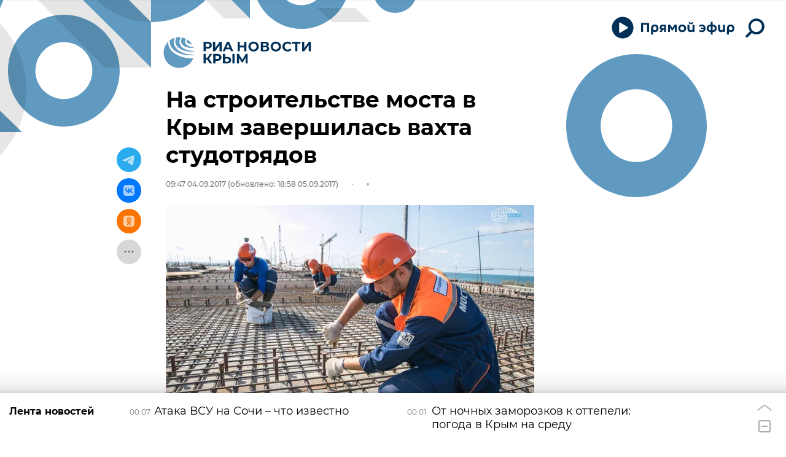

--- FILE ---
content_type: text/html; charset=utf-8
request_url: https://crimea.ria.ru/20170904/1111804628.html
body_size: 30745
content:
<!DOCTYPE html><html lang="ru"><head prefix="og: http://ogp.me/ns# article: http://ogp.me/ns/article# ya: http://webmaster.yandex.ru/vocabularies/"><meta http-equiv="Content-Type" content="text/html; charset=utf-8"><script type="text/javascript">
                        window.dataLayer = window.dataLayer || [];
                        dataLayer.push({
                        'page_title' : 'На строительстве моста в Крым завершилась вахта студотрядов',
                        'page_path' : '/20170904/1111804628.html',
                        'page_domain' : 'crimea.ria.ru',
                        'page_url' : 'https://crimea.ria.ru/20170904/1111804628.html',
                        'page_tags' : 'Новости, Общество, Строительство моста через Керченский пролив',
                        'page_rubric' : 'Общество',
                        'article_id'  : '1111804628',
                        'article_length' : '0',
                        'page_supertag' : 'Риа Крым'
                        });
                    </script>
            
                <script type="text/javascript">
                    (function() {
                        new Image().src = "//counter.yadro.ru/hit;RS_Total/Riaru_Total?r" +
                            escape(document.referrer) + ((typeof(screen) == "undefined") ? "" :
                                ";s" + screen.width + "*" + screen.height + "*" + (screen.colorDepth ?
                                    screen.colorDepth : screen.pixelDepth)) + ";u" + escape(document.URL) +
                            ";h" + escape(document.title.substring(0, 80)) + ";" + Math.random();
                    })();
                </script>
            
        
            
                <script type="text/javascript">
                    var _tmr = window._tmr || (window._tmr = []);
                    _tmr.push({id: "331653", type: "pageView", start: (new Date()).getTime()});
                    (function (d, w, id) {
                        if (d.getElementById(id)) return;
                        var ts = d.createElement("script");
                        ts.type = "text/javascript";
                        ts.async = true; ts.id = id;
                        ts.src = (d.location.protocol == "https:" ? "https:" : "http:") + "//top-fwz1.mail.ru/js/code.js";
                        var f = function () {
                            var s = d.getElementsByTagName("script")[0];
                            s.parentNode.insertBefore(ts, s);
                        };
                        if (w.opera == "[object Opera]") {
                            d.addEventListener("DOMContentLoaded", f, false);
                        } else {
                            f();
                        }
                    })(document, window, "topmailru-code");
                </script>
                <noscript>
                    <div style="position:absolute;left:-10000px;">
                        <img src="//top-fwz1.mail.ru/counter?id=331653;js=na" style="border:0;" height="1" width="1" alt="Рейтинг@Mail.ru">
                    </div>
                </noscript>
            
        
            
                <!-- Yandex.Metrika counter -->
                <script type="text/javascript" >
                    (function(m,e,t,r,i,k,a){m[i]=m[i]||function(){(m[i].a=m[i].a||[]).push(arguments)};
                    m[i].l=1*new Date();
                    for (var j = 0; j < document.scripts.length; j++) {if (document.scripts[j].src === r) { return; }}
                    k=e.createElement(t),a=e.getElementsByTagName(t)[0],k.async=1,k.src=r,a.parentNode.insertBefore(k,a)})
                    (window, document, "script", "https://mc.yandex.ru/metrika/tag.js", "ym");

                    ym(960630, "init", {
                        clickmap:true,
                        trackLinks:true,
                        accurateTrackBounce:true,
                        webvisor:true
                    });
                </script>
                <noscript><div><img src="https://mc.yandex.ru/watch/960630" style="position:absolute; left:-9999px;" alt="" /></div></noscript>
                <!-- /Yandex.Metrika counter -->
             
        
            
                <!-- Yandex.Metrika counter -->
                <script type="text/javascript" >
                    (function(m,e,t,r,i,k,a){m[i]=m[i]||function(){(m[i].a=m[i].a||[]).push(arguments)};
                    m[i].l=1*new Date();
                    for (var j = 0; j < document.scripts.length; j++) {if (document.scripts[j].src === r) { return; }}
                    k=e.createElement(t),a=e.getElementsByTagName(t)[0],k.async=1,k.src=r,a.parentNode.insertBefore(k,a)})
                    (window, document, "script", "https://mc.yandex.ru/metrika/tag.js", "ym");

                    ym(48341570, "init", {
                        clickmap:true,
                        trackLinks:true,
                        accurateTrackBounce:true
                    });
                </script>
                <noscript><div><img src="https://mc.yandex.ru/watch/48341570" style="position:absolute; left:-9999px;" alt="" /></div></noscript>
                <!-- /Yandex.Metrika counter -->
             
        
            
            <!-- Yandex.Metrika counter -->
                <script type="text/javascript" >
                    (function(m,e,t,r,i,k,a){m[i]=m[i]||function(){(m[i].a=m[i].a||[]).push(arguments)};
                    m[i].l=1*new Date();
                    for (var j = 0; j < document.scripts.length; j++) {if (document.scripts[j].src === r) { return; }}
                    k=e.createElement(t),a=e.getElementsByTagName(t)[0],k.async=1,k.src=r,a.parentNode.insertBefore(k,a)})
                    (window, document, "script", "https://mc.yandex.ru/metrika/tag.js", "ym");

                    ym(29070640, "init", {
                        clickmap:true,
                        trackLinks:true,
                        accurateTrackBounce:true,
                        webvisor:true
                    });
                </script>
                <noscript><div><img src="https://mc.yandex.ru/watch/29070640" style="position:absolute; left:-9999px;" alt="" /></div></noscript>
            <!-- /Yandex.Metrika counter -->
            
        
            
            <!-- tns-counter.ru -->
            <script type="text/javascript">
             (function(win, doc, cb){
              (win[cb] = win[cb] || []).push(function() {
               try {
                tnsCounterRian_ru = new TNS.TnsCounter({
                'account':'rian_ru',
                'tmsec': 'rian_site-new'
                });
               } catch(e){}
              });

              var tnsscript = doc.createElement('script');
              tnsscript.type = 'text/javascript';
              tnsscript.async = true;
              tnsscript.src = ('https:' == doc.location.protocol ? 'https:' : 'http:') +
               '//www.tns-counter.ru/tcounter.js';
              var s = doc.getElementsByTagName('script')[0];
              s.parentNode.insertBefore(tnsscript, s);
             })(window, this.document,'tnscounter_callback');
            </script>
            <noscript>
             <img src="//www.tns-counter.ru/V13a****rian_ru/ru/UTF-8/tmsec=rian_site-new/" width="0" height="0" alt="" />
            </noscript>
            <!--/ tns-counter.ru -->
             
        
            
                <script>
                    ((counterHostname) => {
                        window.MSCounter = {
                            counterHostname: counterHostname
                        };
                        window.mscounterCallbacks = window.mscounterCallbacks || [];
                        window.mscounterCallbacks.push(() => {
                            msCounterExampleCom = new MSCounter.counter({
                                    'account':'rian_ru',
                                    'tmsec': 'rian_ru',
                                    'autohit' : true
                                });
                        });

                        const newScript = document.createElement('script');
                        newScript.async = true;
                        newScript.src = `${counterHostname}/ncc/counter.js`;

                        const referenceNode = document.querySelector('script');
                        if (referenceNode) {
                            referenceNode.parentNode.insertBefore(newScript, referenceNode);
                        } else {
                            document.firstElementChild.appendChild(newScript);
                        }
                    })('https://tns-counter.ru/');
                </script>
            
        <meta charset="utf-8"><meta http-equiv="X-UA-Compatible" content="IE=edge,chrome=1"><title>На строительстве моста в Крым завершилась вахта студотрядов - РИА Новости Крым, 05.09.2017</title><meta name="description" content=". Студенческие стройотряды завершили летнюю трудовую вахту на строительстве моста в Крым и автоподхода к нему со стороны Краснодарского края. Об этом сообщает... РИА Новости Крым, 04.09.2017"><meta name="analytics:title" content="На строительстве моста в Крым завершилась вахта студотрядов"><meta name="analytics:keyw" content="news, society, most"><meta name="analytics:rubric" content="Общество"><meta name="analytics:tags" content="Новости, Общество, Строительство моста через Керченский пролив"><meta name="analytics:site_domain" content="crimea.ria.ru"><meta name="analytics:lang" content="rus"><meta name="analytics:article_id" content="1111804628"><meta name="analytics:url" content="https://crimea.ria.ru/20170904/1111804628.html"><meta name="analytics:p_ts" content="1504507620"><meta name="analytics:author" content=""><meta name="analytics:isscroll" content="0"><link rel="author" href="https://crimea.ria.ru/"><meta property="og:url" content="https://crimea.ria.ru/20170904/1111804628.html"><meta property="og:title" content="На строительстве моста в Крым завершилась вахта студотрядов"><meta property="og:description" content=". Студенческие стройотряды завершили летнюю трудовую вахту на строительстве моста в Крым и автоподхода к нему со стороны Краснодарского края. Об этом сообщает... РИА Новости Крым, 04.09.2017"><meta property="og:type" content="article"><meta property="og:site_name" content="РИА Новости Крым"><meta property="og:locale" content="ru_RU"><meta property="og:image" content="https://cdnn1.img.crimea.ria.ru/img/111180/45/1111804541_0:72:4170:2434_2072x0_60_0_0_6ebc87e25a040e9d684d37f017724f1c.jpg.webp"><meta property="og:image:width" content="2072"><meta property="og:image:height" content="1066"><meta name="twitter:card" content="summary_large_image"><meta name="twitter:site" content="@RiaCrimea"><link rel="canonical" href="https://crimea.ria.ru/20170904/1111804628.html"><link rel="alternate" hreflang="ru" href="https://crimea.ria.ru/20170904/1111804628.html"><link rel="alternate" hreflang="x-default" href="https://crimea.ria.ru/20170904/1111804628.html"><link rel="preconnect" href="https://cdnn1.img.crimea.ria.ru/"><link rel="dns-prefetch" href="https://cdnn1.img.crimea.ria.ru/"><link rel="alternate" type="application/rss+xml" href="https://crimea.ria.ru/export/rss2/archive/index.xml"><link rel="preload" as="image" href="" imagesrcset=" 320w,  640w,  1024w,  1280w,  1600w,  1920w"><meta name="robots" content="index, follow, max-image-preview:large"><meta property="article:published_time" content="20170904T0947"><meta property="article:modified_time" content="20170905T1858"><meta property="article:author" content=" "><meta property="article:section" content="Новости"><meta property="article:tag" content="Новости"><meta property="article:tag" content="Общество"><meta property="article:tag" content="Строительство моста через Керченский пролив"><meta name="viewport" content="width=device-width, initial-scale=1.0, maximum-scale=1.0, user-scalable=yes"><meta name="HandheldFriendly" content="true"><meta name="MobileOptimzied" content="width"><meta name="referrer" content="always"><meta name="format-detection" content="telephone=no"><meta name="format-detection" content="address=no"><meta name="yandex-verification" content="60b446706b5fd796"><meta name="google-site-verification" content="57DTwe_P8zcteI_1GYjEV5SeWutAwHYtsk-4KOIHvTM"><meta name="google-site-verification" content="OtWwmT7I1Awn_B7mgpoyj2iIaR906Mp_FUopU6DLpVE"><meta name="yandex-verification" content="6e92aa3fa8a4126f"><meta name="apple-itunes-app" content="app-id=1523036476"><meta name="google-play-app" content="app-id=ru.ria.ria"><link rel="apple-touch-icon" sizes="57x57" href="https://cdnn1.img.crimea.ria.ru/i/favicons/apple-touch-icon-57x57.png"><link rel="apple-touch-icon" sizes="60x60" href="https://cdnn1.img.crimea.ria.ru/i/favicons/apple-touch-icon-60x60.png"><link rel="apple-touch-icon" sizes="72x72" href="https://cdnn1.img.crimea.ria.ru/i/favicons/apple-touch-icon-72x72.png"><link rel="apple-touch-icon" sizes="76x76" href="https://cdnn1.img.crimea.ria.ru/i/favicons/apple-touch-icon-76x76.png"><link rel="apple-touch-icon" sizes="114x114" href="https://cdnn1.img.crimea.ria.ru/i/favicons/apple-touch-icon-114x114.png"><link rel="apple-touch-icon" sizes="120x120" href="https://cdnn1.img.crimea.ria.ru/i/favicons/apple-touch-icon-120x120.png"><link rel="apple-touch-icon" sizes="144x144" href="https://cdnn1.img.crimea.ria.ru/i/favicons/apple-touch-icon-144x144.png"><link rel="apple-touch-icon" sizes="152x152" href="https://cdnn1.img.crimea.ria.ru/i/favicons/apple-touch-icon-152x152.png"><link rel="apple-touch-icon" sizes="180x180" href="https://cdnn1.img.crimea.ria.ru/i/favicons/apple-touch-icon-180x180.png"><link rel="icon" type="image/png" href="https://cdnn1.img.crimea.ria.ru/i/favicons/favicon-32x32.png" sizes="32x32"><link rel="icon" type="image/png" href="https://cdnn1.img.crimea.ria.ru/i/favicons/favicon-194x194.png" sizes="194x194"><link rel="icon" type="image/png" href="https://cdnn1.img.crimea.ria.ru/i/favicons/favicon-96x96.png" sizes="96x96"><link rel="icon" type="image/png" href="https://cdnn1.img.crimea.ria.ru/i/favicons/android-chrome-192x192.png" sizes="192x192"><link rel="icon" type="image/png" href="https://cdnn1.img.crimea.ria.ru/i/favicons/favicon-16x16.png" sizes="16x16"><link rel="manifest" href="/i/favicons/manifest.json"><link rel="mask-icon" href="https://cdnn1.img.crimea.ria.ru/i/favicons/safari-pinned-tab.svg" color="#00235a"><link rel="shortcut icon" href="https://cdnn1.img.crimea.ria.ru/i/favicons/favicon.ico"><meta name="apple-mobile-web-app-title" content="Ria.ru"><meta name="application-name" content="Ria.ru"><meta name="theme-color" content="#ffffff"><link rel="preload" href="https://cdnn1.img.crimea.ria.ru/css/fonts/font_montserrat.css?915edd626" as="style" onload="this.onload=null;this.rel='stylesheet'"><link rel="preload" href="https://cdnn1.img.crimea.ria.ru/css/fonts/font_noto_sans.css?96cf18e75" as="style" onload="this.onload=null;this.rel='stylesheet'"><noscript><link rel="stylesheet" type="text/css" href="https://cdnn1.img.crimea.ria.ru/css/fonts/font_montserrat.css?915edd626"><link rel="stylesheet" type="text/css" href="https://cdnn1.img.crimea.ria.ru/css/fonts/font_noto_sans.css?96cf18e75"></noscript><link rel="stylesheet" type="text/css" href="https://cdnn1.img.crimea.ria.ru/css/common.min.css?9b3ffa04b"><link rel="stylesheet" type="text/css" href="https://cdnn1.img.crimea.ria.ru/css/pages/article.min.css?95235bcae"><link rel="stylesheet" type="text/css" href="https://cdnn1.img.crimea.ria.ru/css/print/common_print.min.css?9f7d1515e"><script>var GLOBAL = {}; GLOBAL.www = 'https://crimea.ria.ru'; GLOBAL.cookie_domain = '.crimea.ria.ru'; GLOBAL.adriver = {}; GLOBAL.adriver.sid = "45736"; GLOBAL.adriver.bt = "52"; GLOBAL.csrf_token = ''; GLOBAL.search = {}; GLOBAL.locale = {}; GLOBAL.locale.smartcaptcha = {}; GLOBAL.locale.smartcaptcha.site_key = 'ysc1_nw3ut8cw3eiDv5NG4KI7xS7RcpDTbelATfZvl4cf1ab20035'; GLOBAL.comet = {}; GLOBAL.comet.ticket = "00"; GLOBAL.comet.url = "https://n-ssl.ria.ru/polling"; GLOBAL.comet.ts = "1768949640"; GLOBAL.comet.objects = []; GLOBAL.comet.reduce = ""; GLOBAL.comet.timeouts = {}; GLOBAL.comet.timeouts.try2 = 1000; GLOBAL.comet.timeouts.try3 = 10000; GLOBAL.comet.timeouts.try4 = 30000; GLOBAL.sock = {}; GLOBAL.sock.server = "https://cm.ria.ru/chat"; GLOBAL.project = "crimea"; GLOBAL.partnerstags = "news:society:most"; GLOBAL.article = GLOBAL.article || {}; GLOBAL.article.id = 1111804628; GLOBAL.article.chat_expired = !!1; GLOBAL.chat = GLOBAL.chat || {}; GLOBAL.chat.show = !!1; GLOBAL.css = {}; GLOBAL.js = {}; GLOBAL.js.videoplayer = "https://cdnn1.img.crimea.ria.ru/min/js/libs/video/videoplayer.min.js?9932d81e7"; GLOBAL.css.riaPartners_banner = "https://cdnn1.img.crimea.ria.ru/css/banners/partners_banner.min.css?99bd31f91"; GLOBAL.css.riaPartners_column = "https://cdnn1.img.crimea.ria.ru/css/banners/partners_column.min.css?953bc6f7a"; GLOBAL.css.riaPartners_mobile = "https://cdnn1.img.crimea.ria.ru/css/banners/partners_mobile.min.css?9fcd4037"; GLOBAL.js.riaPartners = "https://cdnn1.img.crimea.ria.ru/min/js/libs/ria.partners.js?9b5209c4b";</script><script>var endlessScrollFirst = 1111804628; var endlessScrollUrl = '/services/article/infinity/'; var endlessScrollAlgorithm = 'slotter'; var endlessScrollQueue = [1152556186, 'banner', 1152559362, 1152495801, 1152558996, 1152543732, 1152521912, 1152556780, 1152553510, 1152558685, 1152558844, 1152555167, 1152551594, 1152553083, 1152546844];</script><link rel="preconnect" href="https://ads.betweendigital.com" crossorigin="anonymous"></head><body class="body m-crimea m-article-page m-header-brand" id="body" data-const-page-type="article" data-page-type="article" data-page-project="crimea" data-header-sticked-on="1"><script src="https://cdnn1.img.crimea.ria.ru/min/js/jquery/jquery-1.12.4.min.js?96ee03cbd"></script><div class="schema_org" itemscope="itemscope" itemtype="https://schema.org/WebSite"><meta itemprop="name" content="РИА Новости Крым"><meta itemprop="description" content="Крым сегодня: последние новости из Крыма, Симферополя, Севастополя. Оперативная информация о ситуации на Крымском мосту, Запорожской и Херсонской областей."><a itemprop="url" href="https://crimea.ria.ru"> </a><meta itemprop="image" content="https://cdnn1.img.crimea.ria.ru/i/export/crimea/logo.png"></div><ul class="schema_org" itemscope="itemscope" itemtype="http://schema.org/BreadcrumbList"><li itemprop="itemListElement" itemscope="itemscope" itemtype="http://schema.org/ListItem"><meta itemprop="name" content="РИА Новости Крым"><meta itemprop="position" content="1"><meta itemprop="item" content="https://crimea.ria.ru"><a itemprop="url" href="https://crimea.ria.ru"> </a></li><li itemprop="itemListElement" itemscope="itemscope" itemtype="http://schema.org/ListItem"><meta itemprop="name" content="Новости"><meta itemprop="position" content="2"><meta itemprop="item" content="https://crimea.ria.ru/20170904/"><a itemprop="url" href="https://crimea.ria.ru/20170904/"> </a></li><li itemprop="itemListElement" itemscope="itemscope" itemtype="http://schema.org/ListItem"><meta itemprop="name" content="На строительстве моста в Крым завершилась вахта студотрядов"><meta itemprop="position" content="3"><meta itemprop="item" content="https://crimea.ria.ru/20170904/1111804628.html"><a itemprop="url" href="https://crimea.ria.ru/20170904/1111804628.html"> </a></li></ul><script>
            var svg_spirte_files = [

                "https://cdnn1.img.crimea.ria.ru/i/sprites/header_icon/inline.svg?105",
                "https://cdnn1.img.crimea.ria.ru/i/sprites/icon/inline.svg?105",

                
                    "https://cdnn1.img.crimea.ria.ru/i/sprites/logo_10years/inline.svg?105",
                

                "https://cdnn1.img.crimea.ria.ru/i/sprites/white_longread/inline.svg?105",

                "https://cdnn1.img.crimea.ria.ru/i/sprites/logo/inline.svg?105",
                "https://cdnn1.img.crimea.ria.ru/i/sprites/social/inline.svg?105",
                
                    "https://cdnn1.img.crimea.ria.ru/i/brand/graph-mob.svg?105",
                    "https://cdnn1.img.crimea.ria.ru/i/brand/graph-desk.svg?105",
                
                "https://cdnn1.img.crimea.ria.ru/i/sprites/s_icon/inline.svg?105",
                "https://cdnn1.img.crimea.ria.ru/i/sprites/s_social/inline.svg?105"
            ];

            for (var i = 0; i < svg_spirte_files.length; i++) {
                var svg_ajax = new XMLHttpRequest();
                svg_ajax.open("GET", svg_spirte_files[i], true);
                svg_ajax.send();
                svg_ajax.onload = function(e) {
                    var svg_div = document.createElement("div");
                    svg_div.className = 'svg-sprite';
                    svg_div.innerHTML = this.responseText;
                    document.body.insertBefore(svg_div, document.body.childNodes[0]);
                }
            }
            </script><script>
            if ( !window.EVENTSTACK ) window.EVENTSTACK = [];
        </script><script src="https://cdnn1.img.crimea.ria.ru/min/js/libs/banners/adfx.loader.bind.js?978a4bff1"></script><script>
                (window.yaContextCb = window.yaContextCb || []).push(() => {
                    replaceOriginalAdFoxMethods();
                    /* window.Ya.adfoxCode.hbCallbacks = window.Ya.adfoxCode.hbCallbacks || []; */ // это для HB на будущее
                })
            </script><script src="https://yandex.ru/ads/system/context.js" async="true"></script><script src="https://cdnn1.img.crimea.ria.ru/min/js/libs/banners/prebid.min.js?991c5bc75"></script><script>
                window.riaPartners = window.riaPartners || [];
            </script><div class="view-size" id="jsViewSize"></div><div class="page" id="page"><div class="page__width"><aside><div class="banner m-before-header m-not-stub m-article-desktop" data-position="article_desktop_header"><div class="banner__content"></div></div><div class="banner m-before-header m-article-mobile" data-position="article_mobile_header"><div class="banner__content"></div></div></aside></div><aside></aside><div class="page__width"><div class="page__bg"><div class="page__bg-media"></div><div class="alert m-hidden" id="alertAfterRegister"><div class="alert__text">
                Регистрация пройдена успешно! <br>
                Пожалуйста, перейдите по ссылке из письма, отправленного на <span class="m-email"></span></div><div class="alert__btn"><button class="form__btn m-min m-black confirmEmail">Отправить еще раз</button></div></div><div class="header" id="header" data-header-brand="1"><div class="header__height" id="headerHeight"></div><div class="header__bg"></div><div class="header__brand-bg"><div class="header__brand-align"><div class="header__brand-image"><div class="header__brand-image-desk"><svg class="svg-graphic"><use xmlns:xlink="http://www.w3.org/1999/xlink" xlink:href="#graph-desc"></use></svg></div><div class="header__brand-image-mob"><svg class="svg-graphic"><use xmlns:xlink="http://www.w3.org/1999/xlink" xlink:href="#graph-mob"></use></svg></div></div></div></div><div class="header__brand-align"><div class="header__brand-logo"><a class="header__brand-logo-link" href="/" title="РИА Новости Крым"><span class="h"><svg class="svg-icon"><use xmlns:xlink="http://www.w3.org/1999/xlink" xlink:href="#logo-crimea_logo_m"></use></svg></span><span class="hw"><svg class="svg-icon"><use xmlns:xlink="http://www.w3.org/1999/xlink" xlink:href="#logo-crimea_logo_white_m"></use></svg></span></a></div></div><div class="header__brand-menu" data-nosnippet="true"><div class="header__menu"><div class="header-player header__menu-button" title="Прямой эфир"><div class="header-player__btn header__menu-icon-s"><span class="header-player__controls"><span class="header-player__icon m-play"><svg class="svg-icon"><use xmlns:xlink="http://www.w3.org/1999/xlink" xlink:href="#icon-play_invert"></use></svg></span><span class="header-player__icon m-pause"><svg class="svg-icon"><use xmlns:xlink="http://www.w3.org/1999/xlink" xlink:href="#icon-pause_small"></use></svg></span></span><span class="header-player__text"><svg xmlns="http://www.w3.org/2000/svg" class="svg-icon" width="153" height="22" viewBox="0 0 153 22" fill="none"><path d="M0.89 2.3V17H4.229V5.24H10.655V17H13.994V2.3H0.89ZM26.1469 11.162C26.1469 13.052 25.1179 14.249 23.3959 14.249C21.6949 14.249 20.4769 13.031 20.4769 11.099C20.4769 9.146 21.5899 7.928 23.3959 7.928C25.1179 7.928 26.1469 9.167 26.1469 11.162ZM20.4979 17.252C20.4979 16.916 20.4979 16.538 20.4979 16.181C21.2539 16.811 22.4089 17.21 23.6269 17.21C27.1339 17.21 29.3809 14.984 29.3809 11.12C29.3809 7.403 27.1759 4.946 23.4799 4.946C19.9939 4.946 17.2429 6.878 17.2429 11.162V21.2H20.4979V17.252ZM38.4459 11.015H36.5139C35.1909 11.015 34.4139 10.49 34.4139 9.44C34.4139 8.327 35.2749 7.865 36.6399 7.865H38.4459V11.015ZM38.4459 13.598V17H41.5329V5.24C40.5459 5.219 38.0259 5.177 36.7239 5.177C33.1119 5.177 31.2639 6.626 31.2639 9.461C31.2639 11.309 32.2299 12.506 33.6789 13.073L30.8019 17H34.4769L36.7659 13.598H38.4459ZM51.0268 14.354H52.8538L55.9828 9.23V17H59.0908V5.24H55.2688L51.9928 10.826L48.6748 5.24H44.8948V17H47.8978V9.209L51.0268 14.354ZM74.3775 11.078C74.3775 7.067 71.4585 4.946 67.9725 4.946C64.4865 4.946 61.5675 7.067 61.5675 11.099C61.5675 15.257 64.4865 17.294 67.9725 17.294C71.4585 17.294 74.3775 15.152 74.3775 11.078ZM71.1435 11.078C71.1435 13.241 69.6525 14.375 67.9725 14.375C66.2505 14.375 64.8015 13.22 64.8015 11.099C64.8015 8.957 66.2715 7.865 67.9725 7.865C69.6525 7.865 71.1435 8.894 71.1435 11.078ZM82.39 4.358C84.364 4.358 85.771 3.434 85.771 1.523C85.771 1.355 85.75 1.103 85.729 0.977H83.461V1.292C83.461 2.027 83.146 2.615 82.285 2.615C81.424 2.615 81.109 2.027 81.109 1.292V0.977H78.841C78.82 1.103 78.799 1.355 78.799 1.523C78.799 3.434 80.206 4.358 82.18 4.358H82.39ZM84.868 16.475V17H88.039V5.24H84.784V11.225C84.784 13.262 83.881 14.228 82.222 14.228C80.605 14.228 79.786 13.346 79.786 11.309V5.24H76.531V11.561C76.531 14.984 78.022 17.21 81.382 17.21C82.978 17.21 84.217 16.664 84.868 15.803V16.475ZM99.8906 17.294C103.797 17.294 106.128 14.774 106.128 11.057C106.128 7.214 103.482 4.946 99.8486 4.946C98.2316 4.946 96.8246 5.387 96.0476 5.849V8.831C96.8666 8.285 98.0426 7.718 99.5126 7.718C101.298 7.718 102.579 8.495 103.041 9.902H98.5046V12.317H103.041C102.642 13.766 101.424 14.522 99.6596 14.522C98.1686 14.522 96.8876 14.018 96.0266 13.409V16.412C96.8456 16.874 98.2316 17.294 99.8906 17.294ZM117.493 5.009V0.619999H114.448V5.009C110.227 5.24 107.833 7.319 107.833 11.036V11.162C107.833 14.984 110.227 17 114.448 17.231V21.2H117.493V17.231C121.714 17 124.108 14.9 124.108 11.162V11.036C124.108 7.298 121.693 5.24 117.493 5.009ZM117.472 7.802C119.677 7.886 121.021 8.915 121.021 11.12C121.021 13.325 119.677 14.312 117.472 14.438V7.802ZM114.469 14.438C112.264 14.312 110.92 13.325 110.92 11.12C110.92 8.915 112.264 7.886 114.469 7.802V14.438ZM134.599 16.475V17H137.77V5.24H134.515V11.225C134.515 13.262 133.612 14.228 131.953 14.228C130.336 14.228 129.517 13.346 129.517 11.309V5.24H126.262V11.561C126.262 14.984 127.753 17.21 131.113 17.21C132.709 17.21 133.948 16.664 134.599 15.803V16.475ZM149.727 11.162C149.727 13.052 148.698 14.249 146.976 14.249C145.275 14.249 144.057 13.031 144.057 11.099C144.057 9.146 145.17 7.928 146.976 7.928C148.698 7.928 149.727 9.167 149.727 11.162ZM144.078 17.252C144.078 16.916 144.078 16.538 144.078 16.181C144.834 16.811 145.989 17.21 147.207 17.21C150.714 17.21 152.961 14.984 152.961 11.12C152.961 7.403 150.756 4.946 147.06 4.946C143.574 4.946 140.823 6.878 140.823 11.162V21.2H144.078V17.252Z"></path></svg></span></div><audio src="https://nfw.ria.ru/flv/audio.aspx?ID=33181232&amp;type=MP3" class="header-player-stream"></audio></div><a class="header__menu-button header__menu-search" data-modal-open="search"><span class="header__menu-icon-l"><svg class="svg-icon"><use xmlns:xlink="http://www.w3.org/1999/xlink" xlink:href="#header_icon-searchL"></use></svg></span><span class="header__menu-icon-s"><svg class="svg-icon"><use xmlns:xlink="http://www.w3.org/1999/xlink" xlink:href="#header_icon-searchS"></use></svg></span></a></div></div><div class="header__position"><div class="page__width"><div class="header__sticked" id="headerSticked"><div class="header__sticked-logo"><div class="header__sticked-logo-img m-crimea"><svg class="svg-icon"><use xmlns:xlink="http://www.w3.org/1999/xlink" xlink:href="#logo-crimea_logo_m"></use></svg></div><a class="header__sticked-link-home" href="/" title="Главная страница сайта crimea"></a></div><div class="share m-header" data-nosnippet="true" data-id="1111804628" data-url="https://crimea.ria.ru/20170904/1111804628.html" data-title="На строительстве моста в Крым завершилась вахта студотрядов"></div><div class="header__menu"><div class="header-player header__menu-button" title="Прямой эфир"><div class="header-player__btn header__menu-icon-s"><span class="header-player__controls"><span class="header-player__icon m-play"><svg class="svg-icon"><use xmlns:xlink="http://www.w3.org/1999/xlink" xlink:href="#icon-play_invert"></use></svg></span><span class="header-player__icon m-pause"><svg class="svg-icon"><use xmlns:xlink="http://www.w3.org/1999/xlink" xlink:href="#icon-pause_small"></use></svg></span></span><span class="header-player__text"><svg xmlns="http://www.w3.org/2000/svg" class="svg-icon" width="153" height="22" viewBox="0 0 153 22" fill="none"><path d="M0.89 2.3V17H4.229V5.24H10.655V17H13.994V2.3H0.89ZM26.1469 11.162C26.1469 13.052 25.1179 14.249 23.3959 14.249C21.6949 14.249 20.4769 13.031 20.4769 11.099C20.4769 9.146 21.5899 7.928 23.3959 7.928C25.1179 7.928 26.1469 9.167 26.1469 11.162ZM20.4979 17.252C20.4979 16.916 20.4979 16.538 20.4979 16.181C21.2539 16.811 22.4089 17.21 23.6269 17.21C27.1339 17.21 29.3809 14.984 29.3809 11.12C29.3809 7.403 27.1759 4.946 23.4799 4.946C19.9939 4.946 17.2429 6.878 17.2429 11.162V21.2H20.4979V17.252ZM38.4459 11.015H36.5139C35.1909 11.015 34.4139 10.49 34.4139 9.44C34.4139 8.327 35.2749 7.865 36.6399 7.865H38.4459V11.015ZM38.4459 13.598V17H41.5329V5.24C40.5459 5.219 38.0259 5.177 36.7239 5.177C33.1119 5.177 31.2639 6.626 31.2639 9.461C31.2639 11.309 32.2299 12.506 33.6789 13.073L30.8019 17H34.4769L36.7659 13.598H38.4459ZM51.0268 14.354H52.8538L55.9828 9.23V17H59.0908V5.24H55.2688L51.9928 10.826L48.6748 5.24H44.8948V17H47.8978V9.209L51.0268 14.354ZM74.3775 11.078C74.3775 7.067 71.4585 4.946 67.9725 4.946C64.4865 4.946 61.5675 7.067 61.5675 11.099C61.5675 15.257 64.4865 17.294 67.9725 17.294C71.4585 17.294 74.3775 15.152 74.3775 11.078ZM71.1435 11.078C71.1435 13.241 69.6525 14.375 67.9725 14.375C66.2505 14.375 64.8015 13.22 64.8015 11.099C64.8015 8.957 66.2715 7.865 67.9725 7.865C69.6525 7.865 71.1435 8.894 71.1435 11.078ZM82.39 4.358C84.364 4.358 85.771 3.434 85.771 1.523C85.771 1.355 85.75 1.103 85.729 0.977H83.461V1.292C83.461 2.027 83.146 2.615 82.285 2.615C81.424 2.615 81.109 2.027 81.109 1.292V0.977H78.841C78.82 1.103 78.799 1.355 78.799 1.523C78.799 3.434 80.206 4.358 82.18 4.358H82.39ZM84.868 16.475V17H88.039V5.24H84.784V11.225C84.784 13.262 83.881 14.228 82.222 14.228C80.605 14.228 79.786 13.346 79.786 11.309V5.24H76.531V11.561C76.531 14.984 78.022 17.21 81.382 17.21C82.978 17.21 84.217 16.664 84.868 15.803V16.475ZM99.8906 17.294C103.797 17.294 106.128 14.774 106.128 11.057C106.128 7.214 103.482 4.946 99.8486 4.946C98.2316 4.946 96.8246 5.387 96.0476 5.849V8.831C96.8666 8.285 98.0426 7.718 99.5126 7.718C101.298 7.718 102.579 8.495 103.041 9.902H98.5046V12.317H103.041C102.642 13.766 101.424 14.522 99.6596 14.522C98.1686 14.522 96.8876 14.018 96.0266 13.409V16.412C96.8456 16.874 98.2316 17.294 99.8906 17.294ZM117.493 5.009V0.619999H114.448V5.009C110.227 5.24 107.833 7.319 107.833 11.036V11.162C107.833 14.984 110.227 17 114.448 17.231V21.2H117.493V17.231C121.714 17 124.108 14.9 124.108 11.162V11.036C124.108 7.298 121.693 5.24 117.493 5.009ZM117.472 7.802C119.677 7.886 121.021 8.915 121.021 11.12C121.021 13.325 119.677 14.312 117.472 14.438V7.802ZM114.469 14.438C112.264 14.312 110.92 13.325 110.92 11.12C110.92 8.915 112.264 7.886 114.469 7.802V14.438ZM134.599 16.475V17H137.77V5.24H134.515V11.225C134.515 13.262 133.612 14.228 131.953 14.228C130.336 14.228 129.517 13.346 129.517 11.309V5.24H126.262V11.561C126.262 14.984 127.753 17.21 131.113 17.21C132.709 17.21 133.948 16.664 134.599 15.803V16.475ZM149.727 11.162C149.727 13.052 148.698 14.249 146.976 14.249C145.275 14.249 144.057 13.031 144.057 11.099C144.057 9.146 145.17 7.928 146.976 7.928C148.698 7.928 149.727 9.167 149.727 11.162ZM144.078 17.252C144.078 16.916 144.078 16.538 144.078 16.181C144.834 16.811 145.989 17.21 147.207 17.21C150.714 17.21 152.961 14.984 152.961 11.12C152.961 7.403 150.756 4.946 147.06 4.946C143.574 4.946 140.823 6.878 140.823 11.162V21.2H144.078V17.252Z"></path></svg></span></div><audio src="https://nfw.ria.ru/flv/audio.aspx?ID=33181232&amp;type=MP3" class="header-player-stream"></audio></div><a class="header__menu-button header__menu-search" data-modal-open="search"><span class="header__menu-icon-l"><svg class="svg-icon"><use xmlns:xlink="http://www.w3.org/1999/xlink" xlink:href="#header_icon-searchL"></use></svg></span><span class="header__menu-icon-s"><svg class="svg-icon"><use xmlns:xlink="http://www.w3.org/1999/xlink" xlink:href="#header_icon-searchS"></use></svg></span></a></div></div></div></div></div><div class="content" id="content"><div class="endless" id="endless"><div class="endless__item " data-supertag="0" data-remove-fat="0" data-advertisement-project="0" data-remove-advertisement="0" data-id="1111804628" data-date="20170904" data-endless="1" data-domain="crimea.ria.ru" data-project="crimea" data-url="/20170904/1111804628.html" data-full-url="https://crimea.ria.ru/20170904/1111804628.html" data-title="На строительстве моста в Крым завершилась вахта студотрядов" data-published="2017-09-04T09:47" data-text-length="0" data-keywords="новости, общество, строительство моста через керченский пролив" data-author=" " data-author-korr="" data-analytics-keyw="news, society, most" data-analytics-rubric="Общество" data-analytics-tags="Новости, Общество, Строительство моста через Керченский пролив" data-article-show="" data-pts="1504507620" data-article-type="article" data-is-scroll="0" data-head-title="На строительстве моста в Крым завершилась вахта студотрядов - РИА Новости Крым, 05.09.2017"><div class="endless__item-content page__width"><div class="layout-article"><div class="layout-article__over"><div class="layout-article__main"><div class="article m-article m-crimea" data-article-id="1111804628"><div class="layout-article__600-align"><div class="article__meta" itemscope="" itemtype="https://schema.org/Article"><div itemprop="mainEntityOfPage">https://crimea.ria.ru/20170904/1111804628.html</div><a itemprop="url" href="/20170904/1111804628.html"> </a><div itemprop="headline">На строительстве моста в Крым завершилась вахта студотрядов</div><div itemprop="alternativeHeadline">На строительстве моста в Крым завершилась вахта студотрядов - РИА Новости Крым, 05.09.2017</div><div itemprop="name">На строительстве моста в Крым завершилась вахта студотрядов</div><div itemprop="description">. Студенческие стройотряды завершили летнюю трудовую вахту на строительстве моста в Крым и автоподхода к нему со стороны Краснодарского края. Об этом сообщает... РИА Новости Крым, 04.09.2017</div><div itemprop="datePublished">2017-09-04T09:47</div><div itemprop="dateCreated">2017-09-04T09:47</div><div itemprop="dateModified">2017-09-05T18:58</div><div itemprop="speakable" itemscope="" itemtype="https://schema.org/SpeakableSpecification"><div itemprop="xpath">/html/head/meta[@name='og:title']/@content</div><div itemprop="xpath">/html/head/meta[@name='og:description']/@content</div></div><div itemprop="associatedMedia">https://cdnn1.img.crimea.ria.ru/img/111180/45/1111804541_0:72:4170:2434_2072x0_60_0_0_6ebc87e25a040e9d684d37f017724f1c.jpg.webp</div><div itemprop="copyrightHolder" itemscope="" itemtype="http://schema.org/Organization"><div itemprop="name">РИА Новости Крым</div><a itemprop="url" href="https://crimea.ria.ru/"> </a><div itemprop="address" itemscope="" itemtype="http://schema.org/PostalAddress"><meta itemprop="streetAddress" content="Зубовский бульвар, 4"><meta itemprop="postalCode" content="119021"><meta itemprop="addressLocality" content="Москва"><meta itemprop="addressRegion" content="Москва"><div itemprop="addressCountry" itemscope="" itemtype="https://schema.org/Country"><meta itemprop="name" content="Россия"></div></div><div itemprop="aggregateRating" itemscope="itemscope" itemtype="https://schema.org/AggregateRating"><div itemprop="worstRating">1</div><div itemprop="bestRating">5</div><div itemprop="ratingValue">4.7</div><div itemprop="ratingCount">96</div></div><div itemprop="email">news.crimea@rian.ru</div><div itemprop="telephone">7 495 645-6601</div><div itemprop="legalName">ФГУП МИА «Россия сегодня»</div><div itemprop="award">https://xn--c1acbl2abdlkab1og.xn--p1ai/awards/</div><a itemprop="sameAs" href="https://ru.wikipedia.org/wiki/%D0%A0%D0%98%D0%90_%D0%9D%D0%BE%D0%B2%D0%BE%D1%81%D1%82%D0%B8"> </a><a itemprop="sameAs" href="https://twitter.com/RiaCrimea"> </a><a itemprop="sameAs" href="https://vk.ru/ria_crimea"> </a><a itemprop="sameAs" href="https://ok.ru/group/54105083543715"> </a><a itemprop="sameAs" href="https://www.youtube.com/channel/UCg2GP90HT4MIPhaY6ehUOqg"> </a><a itemprop="sameAs" href="https://zen.yandex.ru/crimea.ria.ru"> </a><a itemprop="sameAs" href="https://t.me/rian_crimea"> </a><a itemprop="sameAs" href="https://yandex.ru/maps/org/rossiya_segodnya/1061985604/?ll=37.590466%2C55.737481&amp;z=14"> </a><a itemprop="sameAs" href="https://www.google.com/maps/place/%D0%A0%D0%98%D0%90+%D0%9D%D0%BE%D0%B2%D0%BE%D1%81%D1%82%D0%B8/@55.7374019,37.5881028,17z/data=!3m1!4b1!4m5!3m4!1s0x46b54ba5ecf15a7f:0x2b9d63d783e6e919!8m2!3d55.7374019!4d37.5902915"> </a><a itemprop="sameAs" href="https://news.google.com/publications/CAAqBwgKMIzgggswzuaNAw"> </a><div itemprop="logo" itemscope="" itemtype="https://schema.org/ImageObject"><a itemprop="url" href="https://cdnn1.img.crimea.ria.ru/i/schema_org/crimea_logo.png"> </a><a itemprop="contentUrl" href="https://cdnn1.img.crimea.ria.ru/i/schema_org/crimea_logo.png"> </a><div itemprop="width">353</div><div itemprop="height">60</div></div></div><div itemprop="copyrightYear">2017</div><div itemprop="creator" itemscope="" itemtype="http://schema.org/Organization"><div itemprop="name">РИА Новости Крым</div><a itemprop="url" href="https://crimea.ria.ru/"> </a><div itemprop="address" itemscope="" itemtype="http://schema.org/PostalAddress"><meta itemprop="streetAddress" content="Зубовский бульвар, 4"><meta itemprop="postalCode" content="119021"><meta itemprop="addressLocality" content="Москва"><meta itemprop="addressRegion" content="Москва"><div itemprop="addressCountry" itemscope="" itemtype="https://schema.org/Country"><meta itemprop="name" content="Россия"></div></div><div itemprop="aggregateRating" itemscope="itemscope" itemtype="https://schema.org/AggregateRating"><div itemprop="worstRating">1</div><div itemprop="bestRating">5</div><div itemprop="ratingValue">4.7</div><div itemprop="ratingCount">96</div></div><div itemprop="email">news.crimea@rian.ru</div><div itemprop="telephone">7 495 645-6601</div><div itemprop="legalName">ФГУП МИА «Россия сегодня»</div><div itemprop="award">https://xn--c1acbl2abdlkab1og.xn--p1ai/awards/</div><a itemprop="sameAs" href="https://ru.wikipedia.org/wiki/%D0%A0%D0%98%D0%90_%D0%9D%D0%BE%D0%B2%D0%BE%D1%81%D1%82%D0%B8"> </a><a itemprop="sameAs" href="https://twitter.com/RiaCrimea"> </a><a itemprop="sameAs" href="https://vk.ru/ria_crimea"> </a><a itemprop="sameAs" href="https://ok.ru/group/54105083543715"> </a><a itemprop="sameAs" href="https://www.youtube.com/channel/UCg2GP90HT4MIPhaY6ehUOqg"> </a><a itemprop="sameAs" href="https://zen.yandex.ru/crimea.ria.ru"> </a><a itemprop="sameAs" href="https://t.me/rian_crimea"> </a><a itemprop="sameAs" href="https://yandex.ru/maps/org/rossiya_segodnya/1061985604/?ll=37.590466%2C55.737481&amp;z=14"> </a><a itemprop="sameAs" href="https://www.google.com/maps/place/%D0%A0%D0%98%D0%90+%D0%9D%D0%BE%D0%B2%D0%BE%D1%81%D1%82%D0%B8/@55.7374019,37.5881028,17z/data=!3m1!4b1!4m5!3m4!1s0x46b54ba5ecf15a7f:0x2b9d63d783e6e919!8m2!3d55.7374019!4d37.5902915"> </a><a itemprop="sameAs" href="https://news.google.com/publications/CAAqBwgKMIzgggswzuaNAw"> </a><div itemprop="logo" itemscope="" itemtype="https://schema.org/ImageObject"><a itemprop="url" href="https://cdnn1.img.crimea.ria.ru/i/schema_org/crimea_logo.png"> </a><a itemprop="contentUrl" href="https://cdnn1.img.crimea.ria.ru/i/schema_org/crimea_logo.png"> </a><div itemprop="width">353</div><div itemprop="height">60</div></div></div><a itemprop="discussionUrl" href="https://crimea.ria.ru/20170904/1111804628.html?chat_room_id=1111804628"> </a><div itemprop="genre">Новости</div><div itemprop="inLanguage">ru-RU</div><div itemprop="license">https://crimea.ria.ru/docs/about/copyright.html</div><div itemprop="publishingPrinciples">https://xn--c1acbl2abdlkab1og.xn--p1ai/</div><div itemprop="sourceOrganization" itemscope="" itemtype="http://schema.org/Organization"><div itemprop="name">РИА Новости Крым</div><a itemprop="url" href="https://crimea.ria.ru/"> </a><div itemprop="address" itemscope="" itemtype="http://schema.org/PostalAddress"><meta itemprop="streetAddress" content="Зубовский бульвар, 4"><meta itemprop="postalCode" content="119021"><meta itemprop="addressLocality" content="Москва"><meta itemprop="addressRegion" content="Москва"><div itemprop="addressCountry" itemscope="" itemtype="https://schema.org/Country"><meta itemprop="name" content="Россия"></div></div><div itemprop="aggregateRating" itemscope="itemscope" itemtype="https://schema.org/AggregateRating"><div itemprop="worstRating">1</div><div itemprop="bestRating">5</div><div itemprop="ratingValue">4.7</div><div itemprop="ratingCount">96</div></div><div itemprop="email">news.crimea@rian.ru</div><div itemprop="telephone">7 495 645-6601</div><div itemprop="legalName">ФГУП МИА «Россия сегодня»</div><div itemprop="award">https://xn--c1acbl2abdlkab1og.xn--p1ai/awards/</div><a itemprop="sameAs" href="https://ru.wikipedia.org/wiki/%D0%A0%D0%98%D0%90_%D0%9D%D0%BE%D0%B2%D0%BE%D1%81%D1%82%D0%B8"> </a><a itemprop="sameAs" href="https://twitter.com/RiaCrimea"> </a><a itemprop="sameAs" href="https://vk.ru/ria_crimea"> </a><a itemprop="sameAs" href="https://ok.ru/group/54105083543715"> </a><a itemprop="sameAs" href="https://www.youtube.com/channel/UCg2GP90HT4MIPhaY6ehUOqg"> </a><a itemprop="sameAs" href="https://zen.yandex.ru/crimea.ria.ru"> </a><a itemprop="sameAs" href="https://t.me/rian_crimea"> </a><a itemprop="sameAs" href="https://yandex.ru/maps/org/rossiya_segodnya/1061985604/?ll=37.590466%2C55.737481&amp;z=14"> </a><a itemprop="sameAs" href="https://www.google.com/maps/place/%D0%A0%D0%98%D0%90+%D0%9D%D0%BE%D0%B2%D0%BE%D1%81%D1%82%D0%B8/@55.7374019,37.5881028,17z/data=!3m1!4b1!4m5!3m4!1s0x46b54ba5ecf15a7f:0x2b9d63d783e6e919!8m2!3d55.7374019!4d37.5902915"> </a><a itemprop="sameAs" href="https://news.google.com/publications/CAAqBwgKMIzgggswzuaNAw"> </a><div itemprop="logo" itemscope="" itemtype="https://schema.org/ImageObject"><a itemprop="url" href="https://cdnn1.img.crimea.ria.ru/i/schema_org/crimea_logo.png"> </a><a itemprop="contentUrl" href="https://cdnn1.img.crimea.ria.ru/i/schema_org/crimea_logo.png"> </a><div itemprop="width">353</div><div itemprop="height">60</div></div></div><a itemprop="image" href="https://cdnn1.img.crimea.ria.ru/img/111180/45/1111804541_0:72:4170:2434_2072x0_60_0_0_6ebc87e25a040e9d684d37f017724f1c.jpg.webp"></a><a itemprop="thumbnailUrl" href="https://cdnn1.img.crimea.ria.ru/img/111180/45/1111804541_0:72:4170:2434_2072x0_60_0_0_6ebc87e25a040e9d684d37f017724f1c.jpg.webp"></a><div itemprop="publisher" itemscope="" itemtype="http://schema.org/Organization"><div itemprop="name">РИА Новости Крым</div><a itemprop="url" href="https://crimea.ria.ru/"> </a><div itemprop="address" itemscope="" itemtype="http://schema.org/PostalAddress"><meta itemprop="streetAddress" content="Зубовский бульвар, 4"><meta itemprop="postalCode" content="119021"><meta itemprop="addressLocality" content="Москва"><meta itemprop="addressRegion" content="Москва"><div itemprop="addressCountry" itemscope="" itemtype="https://schema.org/Country"><meta itemprop="name" content="Россия"></div></div><div itemprop="aggregateRating" itemscope="itemscope" itemtype="https://schema.org/AggregateRating"><div itemprop="worstRating">1</div><div itemprop="bestRating">5</div><div itemprop="ratingValue">4.7</div><div itemprop="ratingCount">96</div></div><div itemprop="email">news.crimea@rian.ru</div><div itemprop="telephone">7 495 645-6601</div><div itemprop="legalName">ФГУП МИА «Россия сегодня»</div><div itemprop="award">https://xn--c1acbl2abdlkab1og.xn--p1ai/awards/</div><a itemprop="sameAs" href="https://ru.wikipedia.org/wiki/%D0%A0%D0%98%D0%90_%D0%9D%D0%BE%D0%B2%D0%BE%D1%81%D1%82%D0%B8"> </a><a itemprop="sameAs" href="https://twitter.com/RiaCrimea"> </a><a itemprop="sameAs" href="https://vk.ru/ria_crimea"> </a><a itemprop="sameAs" href="https://ok.ru/group/54105083543715"> </a><a itemprop="sameAs" href="https://www.youtube.com/channel/UCg2GP90HT4MIPhaY6ehUOqg"> </a><a itemprop="sameAs" href="https://zen.yandex.ru/crimea.ria.ru"> </a><a itemprop="sameAs" href="https://t.me/rian_crimea"> </a><a itemprop="sameAs" href="https://yandex.ru/maps/org/rossiya_segodnya/1061985604/?ll=37.590466%2C55.737481&amp;z=14"> </a><a itemprop="sameAs" href="https://www.google.com/maps/place/%D0%A0%D0%98%D0%90+%D0%9D%D0%BE%D0%B2%D0%BE%D1%81%D1%82%D0%B8/@55.7374019,37.5881028,17z/data=!3m1!4b1!4m5!3m4!1s0x46b54ba5ecf15a7f:0x2b9d63d783e6e919!8m2!3d55.7374019!4d37.5902915"> </a><a itemprop="sameAs" href="https://news.google.com/publications/CAAqBwgKMIzgggswzuaNAw"> </a><div itemprop="logo" itemscope="" itemtype="https://schema.org/ImageObject"><a itemprop="url" href="https://cdnn1.img.crimea.ria.ru/i/schema_org/crimea_logo.png"> </a><a itemprop="contentUrl" href="https://cdnn1.img.crimea.ria.ru/i/schema_org/crimea_logo.png"> </a><div itemprop="width">353</div><div itemprop="height">60</div></div></div><div itemprop="author" itemscope="" itemtype="http://schema.org/Organization"><div itemprop="name">РИА Новости Крым</div><a itemprop="url" href="https://crimea.ria.ru/"> </a><div itemprop="address" itemscope="" itemtype="http://schema.org/PostalAddress"><meta itemprop="streetAddress" content="Зубовский бульвар, 4"><meta itemprop="postalCode" content="119021"><meta itemprop="addressLocality" content="Москва"><meta itemprop="addressRegion" content="Москва"><div itemprop="addressCountry" itemscope="" itemtype="https://schema.org/Country"><meta itemprop="name" content="Россия"></div></div><div itemprop="aggregateRating" itemscope="itemscope" itemtype="https://schema.org/AggregateRating"><div itemprop="worstRating">1</div><div itemprop="bestRating">5</div><div itemprop="ratingValue">4.7</div><div itemprop="ratingCount">96</div></div><div itemprop="email">news.crimea@rian.ru</div><div itemprop="telephone">7 495 645-6601</div><div itemprop="legalName">ФГУП МИА «Россия сегодня»</div><div itemprop="award">https://xn--c1acbl2abdlkab1og.xn--p1ai/awards/</div><a itemprop="sameAs" href="https://ru.wikipedia.org/wiki/%D0%A0%D0%98%D0%90_%D0%9D%D0%BE%D0%B2%D0%BE%D1%81%D1%82%D0%B8"> </a><a itemprop="sameAs" href="https://twitter.com/RiaCrimea"> </a><a itemprop="sameAs" href="https://vk.ru/ria_crimea"> </a><a itemprop="sameAs" href="https://ok.ru/group/54105083543715"> </a><a itemprop="sameAs" href="https://www.youtube.com/channel/UCg2GP90HT4MIPhaY6ehUOqg"> </a><a itemprop="sameAs" href="https://zen.yandex.ru/crimea.ria.ru"> </a><a itemprop="sameAs" href="https://t.me/rian_crimea"> </a><a itemprop="sameAs" href="https://yandex.ru/maps/org/rossiya_segodnya/1061985604/?ll=37.590466%2C55.737481&amp;z=14"> </a><a itemprop="sameAs" href="https://www.google.com/maps/place/%D0%A0%D0%98%D0%90+%D0%9D%D0%BE%D0%B2%D0%BE%D1%81%D1%82%D0%B8/@55.7374019,37.5881028,17z/data=!3m1!4b1!4m5!3m4!1s0x46b54ba5ecf15a7f:0x2b9d63d783e6e919!8m2!3d55.7374019!4d37.5902915"> </a><a itemprop="sameAs" href="https://news.google.com/publications/CAAqBwgKMIzgggswzuaNAw"> </a><div itemprop="logo" itemscope="" itemtype="https://schema.org/ImageObject"><a itemprop="url" href="https://cdnn1.img.crimea.ria.ru/i/schema_org/crimea_logo.png"> </a><a itemprop="contentUrl" href="https://cdnn1.img.crimea.ria.ru/i/schema_org/crimea_logo.png"> </a><div itemprop="width">353</div><div itemprop="height">60</div></div></div><div itemprop="keywords">новости, общество, строительство моста через керченский пролив</div></div><div class="article__header"><h1 class="article__title">На строительстве моста в Крым завершилась вахта студотрядов</h1><div class="article__info" data-nosnippet="true"><div class="article__info-date"><a href="/20170904/">09:47 04.09.2017</a><span class="article__info-date-modified"> (обновлено: 18:58 05.09.2017)</span></div><div class="article__info-statistic"><div class="dot-loader m-grey"><span> </span></div></div></div><div class="article__announce"><div class="media" data-media-tipe="s640x363"><div class="media__size"><div class="photoview__open" data-photoview-group="1111804628" data-photoview-src="https://cdnn1.img.crimea.ria.ru/img/111180/45/1111804541_0:0:4170:2762_1440x900_80_0_1_be6df8785e37d84eb7d47f046f81dfa3.jpg.webp?source-sid=" data-photoview-image-id="1111804540" data-photoview-sharelink="https://crimea.ria.ru/20170904/1111804628.html?share-img=1111804540" data-photoview-shareid=""><noindex><div class="photoview__open-info"><span class="photoview__copyright">© Фото: инфоцентр "Крымский мост"</span><span class="photoview__ext-link"></span><span class="photoview__desc-text">Студенты на строительстве моста через Керченский пролив</span></div></noindex><img media-type="s640x363" data-crop-ratio="0.566426858513189" data-crop-width="600" data-crop-height="340" data-source-sid="" alt="Студенты на строительстве моста через Керченский пролив" title="Студенты на строительстве моста через Керченский пролив" class="" src="https://cdnn1.img.crimea.ria.ru/img/111180/45/1111804541_0:72:4170:2434_600x0_80_0_0_4298a342524270d20a7d550cde86f72c.jpg.webp"></div></div><div class="media__copyright " data-nosnippet="true"><div class="media__copyright-item m-copyright">© Фото: инфоцентр "Крымский мост"</div></div></div></div><div class="article__aggr" data-visiblepush="no" data-nosnippet="true"><span class="article__aggr-txt">Читать в</span><div class="article__aggr-list"><a class="article__aggr-item m-max" href="https://max.ru/riacrimea" title="Max"><i><svg class="svg-icon"><use xmlns:xlink="http://www.w3.org/1999/xlink" xlink:href="#social-max"></use></svg></i><span>Max</span></a><a class="article__aggr-item m-dzen" href="https://dzen.ru/crimea.ria.ru?invite=1" title="Дзен"><i><svg class="svg-icon"><use xmlns:xlink="http://www.w3.org/1999/xlink" xlink:href="#social-zen"></use></svg></i><span>Дзен</span></a><a class="article__aggr-item m-tg" href="https://t.me/rian_crimea" title="Telegram Новости"><i><svg class="svg-icon"><use xmlns:xlink="http://www.w3.org/1999/xlink" xlink:href="#social-telegram_round"></use></svg></i><span>Telegram</span></a></div></div></div><div class="article__body js-mediator-article mia-analytics"><div class="article__block" data-type="text"><div class="article__text"><p><strong>СИМФЕРОПОЛЬ, 4 сен &ndash; РИА Новости (Крым)</strong>. Студенческие стройотряды завершили летнюю трудовую вахту на <a href="http://crimea.ria.ru/trend/most/" target="_blank">строительстве моста в&nbsp;Крым</a> и&nbsp;автоподхода к&nbsp;нему со&nbsp;стороны Краснодарского края. Об этом сообщает инфоцентр "<a href="http://crimea.ria.ru/society/20170830/1111747518.html" target="_blank">Крымский мост</a>".</p>
<p><a href="http://crimea.ria.ru/society/20170829/1111743302.html" target="_blank"><strong>Завершена морская операция по&nbsp;установке железнодорожной арки Крымского моста &gt;&gt;</strong></a></p>
<p>Отряды были сформированы из&nbsp;90 учащихся четырех российских вузов: МГУ им. М.В. Ломоносова, Петербургского государственного университета путей сообщения императора Александра I, Московского государственного университета путей сообщения Императора Николая II и&nbsp;филиала Московского автомобильно-дорожного государственного технического университета в&nbsp;Сочи.</p></div></div><div class="article__block" data-type="text"><div class="article__text">
</div></div><div class="article__block" data-type="banner" data-position="desktop"><aside><div class="banner m-article-body m-article-desktop" data-position="article_desktop_content-1" data-changed-id="adfox_article_desktop_content-1_1"><div class="banner__content"></div></div><div class="banner__hidden"><a class="banner__hidden-button"></a></div></aside></div><div class="article__block" data-type="media"><div class="article__media"><div class="media" data-media-tipe="photo"><div class="media__size"><div class="photoview__open" data-photoview-group="1111804628" data-photoview-src="https://cdnn1.img.crimea.ria.ru/img/111180/49/1111804955_0:0:4170:2762_1440x900_80_0_1_4406f5d340897d153a9d0e47765af8cf.jpg.webp?source-sid=" data-photoview-image-id="1111804954" data-photoview-sharelink="https://crimea.ria.ru/20170904/1111804628.html?share-img=1111804954" data-photoview-shareid=""><noindex><div class="photoview__open-info"><span class="photoview__copyright">© Фото: инфоцентр "Крымский мост" </span><span class="photoview__ext-link"></span><span class="photoview__desc-text"> Студент на строительстве моста через Керченский пролив </span></div></noindex><img media-type="photo" data-crop-ratio="0.662350119904077" data-crop-width="600" data-crop-height="397" data-source-sid="" alt=" Студент на строительстве моста через Керченский пролив " title=" Студент на строительстве моста через Керченский пролив " class=" lazyload" src="data:image/svg+xml,%3Csvg%20xmlns=%22http://www.w3.org/2000/svg%22%20width=%22600%22%20height=%22397%22%3E%3C/svg%3E%0A%20%20%20%20%20%20%20%20%20%20%20%20%20%20%20%20" data-src="https://cdnn1.img.crimea.ria.ru/img/111180/49/1111804955_0:0:4170:2762_600x0_80_0_0_8ed4238f39fa6529dbe2006e9b69813c.jpg.webp"></div></div><div class="media__copyright " data-nosnippet="true"><div class="media__copyright-item m-copyright">© Фото: инфоцентр "Крымский мост" </div></div></div></div></div><div class="article__block" data-type="text"><div class="article__text">
<p></div></div><div class="article__block" data-type="article" data-nosnippet="true" data-article="main-photo"><div class="article__article m-image"><div class="article__article-image"><img media-type="s640x363" data-crop-ratio="0.566189236111111" data-crop-width="600" data-crop-height="340" data-source-sid="rian_crimea" alt="Установка железнодорожной арки моста через Керченский пролив на фарватерные опоры" title="Установка железнодорожной арки моста через Керченский пролив на фарватерные опоры" class=" lazyload" src="data:image/svg+xml,%3Csvg%20xmlns=%22http://www.w3.org/2000/svg%22%20width=%22600%22%20height=%22340%22%3E%3C/svg%3E%0A%20%20%20%20%20%20%20%20%20%20%20%20%20%20%20%20" data-src="https://cdnn1.img.crimea.ria.ru/img/111173/88/1111738883_0:169:4608:2778_600x0_80_0_0_96214e49604173aba1296dd9922ba851.jpg.webp"></div><div class="article__article-info" data-type=""><span class="elem-info"><span class="elem-info__date">3 сентября 2017, 17:33</span><span class="elem-info__share"><span class="share m-light" data-nosnippet="true" data-id="" data-url="https://crimea.ria.ru/20170903/1111800775.html" data-title="Мониторинг подтвердил 100% точности установки железнодорожной арки моста в Крым"></span></span></span></div><a href="/20170903/1111800775.html?in=t" class="article__article-link color-font-hover-only" inject-number="1" inject-position="3"><span class="article__article-desc"><span class="article__article-title">Мониторинг подтвердил 100% точности установки железнодорожной арки моста в Крым</span><span class="article__article-announce"></span></span></a></div></div><div class="article__block" data-type="text"><div class="article__text">"Работодателю всегда важно знать, какой у&nbsp;него резерв кадровый, кого он может ожидать у&nbsp;себя на&nbsp;стройплощадке. После прошлогодней практики четыре теперь уже бывших студента были приняты и&nbsp;сейчас работают в&nbsp;организациях, задействованных на&nbsp;строительстве<a href="http://crimea.ria.ru/society/20170829/1111742689.html" target="_blank"> Крымского моста</a>. Это очень важно, что ребята пообщались со&nbsp;строителями, прониклись духом стройки, потрогали все своими руками",&nbsp;&mdash; отметил начальник ФКУ Упрдор "Тамань" Росавтодора Роман Новиков.</p>
<p>Все учащиеся были закреплены за <a href="http://crimea.ria.ru/video/20170829/1111737319.html" target="_blank">мостоотрядами</a>, где у&nbsp;них были наставники: начальники участков, мастера, прорабы, инженеры. В технических отделах студенты работали с&nbsp;производственно-исполнительной документацией. Непосредственно на&nbsp;стройплощадке они выполняли геодезические и&nbsp;строительно-монтажные работы, вязали арматуру на&nbsp;плите проезжей части, тарировали болты (затягивали до&nbsp;проектной отметки), осуществляли входной контроль <a href="http://crimea.ria.ru/society/20170829/1111735173.html" target="_blank">металлоконструкций</a>.</p>
</div></div><div class="article__block" data-type="media"><div class="article__media"><div class="media" data-media-tipe="photo"><div class="media__size"><div class="photoview__open" data-photoview-group="1111804628" data-photoview-src="https://cdnn1.img.crimea.ria.ru/img/111180/46/1111804683_0:0:4170:2762_1440x900_80_0_1_d3c57564427aab0f7940e0bed4d3127b.jpg.webp?source-sid=" data-photoview-image-id="1111804682" data-photoview-sharelink="https://crimea.ria.ru/20170904/1111804628.html?share-img=1111804682" data-photoview-shareid=""><noindex><div class="photoview__open-info"><span class="photoview__copyright">© Фото: инфоцентр "Крымский мост" </span><span class="photoview__ext-link"></span><span class="photoview__desc-text">Представитель студотряда работает с производственно-исполнительной документацией на строительстве моста через Керченский пролив</span></div></noindex><img media-type="photo" data-crop-ratio="0.662350119904077" data-crop-width="600" data-crop-height="397" data-source-sid="" alt="Представитель студотряда работает с производственно-исполнительной документацией на строительстве моста через Керченский пролив" title="Представитель студотряда работает с производственно-исполнительной документацией на строительстве моста через Керченский пролив" class=" lazyload" src="data:image/svg+xml,%3Csvg%20xmlns=%22http://www.w3.org/2000/svg%22%20width=%22600%22%20height=%22397%22%3E%3C/svg%3E%0A%20%20%20%20%20%20%20%20%20%20%20%20%20%20%20%20" data-src="https://cdnn1.img.crimea.ria.ru/img/111180/46/1111804683_0:0:4170:2762_600x0_80_0_0_0509b6d7c4457a527f0aad9883da681c.jpg.webp"></div></div><div class="media__copyright " data-nosnippet="true"><div class="media__copyright-item m-copyright">© Фото: инфоцентр "Крымский мост" </div></div></div></div></div><div class="article__block" data-type="text"><div class="article__text">
<p></div></div><div class="article__block" data-type="article" data-nosnippet="true" data-article="main-photo"><div class="article__article m-image"><div class="article__article-image"><img media-type="s640x363" data-crop-ratio="0.5673828125" data-crop-width="600" data-crop-height="340" data-source-sid="rian_photo" alt="Строительство Крымского моста" title="Строительство Крымского моста" class=" lazyload" src="data:image/svg+xml,%3Csvg%20xmlns=%22http://www.w3.org/2000/svg%22%20width=%22600%22%20height=%22340%22%3E%3C/svg%3E%0A%20%20%20%20%20%20%20%20%20%20%20%20%20%20%20%20" data-src="https://cdnn1.img.crimea.ria.ru/img/111178/52/1111785214_0:152:3072:1895_600x0_80_0_0_03a873a1962842cf6bbce168ff75b388.jpg.webp"></div><div class="article__article-info" data-type=""><span class="elem-info"><span class="elem-info__date">2 сентября 2017, 18:47</span><span class="elem-info__share"><span class="share m-light" data-nosnippet="true" data-id="" data-url="https://crimea.ria.ru/20170902/1111793449.html" data-title="Космонавт Рязанский показал, как выглядит Крымский мост с орбиты"></span></span></span></div><a href="/20170902/1111793449.html?in=t" class="article__article-link color-font-hover-only" inject-number="2" inject-position="5"><span class="article__article-desc"><span class="article__article-title">Космонавт Рязанский показал, как выглядит Крымский мост с орбиты</span><span class="article__article-announce"></span></span></a></div></div><div class="article__block" data-type="text"><div class="article__text">"Этому нельзя научиться в&nbsp;университете. Можно понять какие-то теоретические вещи, которые нам, естественно, дают. Но оценить правильность, сложность и&nbsp;качество этой работы можно только на&nbsp;объекте, на&nbsp;линии. Допустим, про&nbsp;ту же тарировку нам рассказывали в&nbsp;университете, как&nbsp;это делать правильно, но&nbsp;одно дело на&nbsp;цифрах, а&nbsp;другое дело, когда ты это все своими руками, мышцами пытаешься тянуть",&nbsp;&mdash; рассказал студент Московского госуниверситета путей сообщения императора Николая II Александр Полторак.</p>
</div></div><div class="article__block" data-type="media"><div class="article__media"><div class="media" data-media-tipe="photo"><div class="media__size"><div class="photoview__open" data-photoview-group="1111804628" data-photoview-src="https://cdnn1.img.crimea.ria.ru/img/111180/86/1111808646_0:0:1280:720_1440x900_80_0_1_5ce4de04a40ce1cf35681c82c67da631.jpg.webp?source-sid=rian_video" data-photoview-image-id="1111808645" data-photoview-sharelink="https://crimea.ria.ru/20170904/1111804628.html?share-img=1111808645" data-photoview-shareid=""><noindex><div class="photoview__open-info"><span class="photoview__copyright"><a href="http://www.rian.ru/docs/about/copyright.html">© РИА Новости</a></span><span class="photoview__ext-link"></span><span class="photoview__desc-text">Студенты на строительстве моста в Крым</span></div></noindex><img media-type="photo" data-crop-ratio="0.5625" data-crop-width="600" data-crop-height="338" data-source-sid="rian_video" alt="Студенты на строительстве моста в Крым" title="Студенты на строительстве моста в Крым" class=" lazyload" src="data:image/svg+xml,%3Csvg%20xmlns=%22http://www.w3.org/2000/svg%22%20width=%22600%22%20height=%22338%22%3E%3C/svg%3E%0A%20%20%20%20%20%20%20%20%20%20%20%20%20%20%20%20" data-src="https://cdnn1.img.crimea.ria.ru/img/111180/86/1111808646_0:0:1280:720_600x0_80_0_0_346bd272ea701c6bc17e67cf1fae97c2.jpg.webp"></div></div><div class="media__copyright " data-nosnippet="true"><div class="media__copyright-item m-copyright"><a href="http://www.rian.ru/docs/about/copyright.html">© РИА Новости</a></div></div></div></div></div><div class="article__block" data-type="text"><div class="article__text">
<p class="marker-quote3">У студентов была 6-дневная трудовая неделя с&nbsp;8-часовым рабочим днем, в&nbsp;субботу &ndash; сокращенный день. В свободное время они участвовали в&nbsp;соревнованиях, турнирах, посещали музеи и&nbsp;природные памятники, ездили на&nbsp;экскурсии по&nbsp;Таманскому полуострову, на&nbsp;Черное и&nbsp;Азовское моря.</p>
<p>"Каждое воскресенье мы выезжали куда-нибудь. Например, мы побывали в&nbsp;Темрюке в&nbsp;местах боевой славы. Посещали музеи. Очень интересно было узнать о&nbsp;жизни Лермонтова в&nbsp;Тамани, увидеть дом, в&nbsp;котором он жил тут. У нас в&nbsp;отряде есть люди, которые даже не&nbsp;хотят уезжать: море рядом, все шикарно, нас кормят, возят, все довольны",&nbsp;&mdash; поделился впечатлениями студент МГУ им. М.В. Ломоносова Александр Стародубцев.</p>
<p><a href="http://crimea.ria.ru/video/20170828/1111724527.html" target="_blank"><strong>Как транспортировали железнодорожную арку моста в&nbsp;Крым на&nbsp;фарватер &gt;&gt;</strong></a></p>
</div></div><div class="article__block" data-type="media"><div class="article__media"><div class="media" data-media-tipe="photo"><div class="media__size"><div class="photoview__open" data-photoview-group="1111804628" data-photoview-src="https://cdnn1.img.crimea.ria.ru/img/111180/51/1111805175_0:0:4170:2762_1440x900_80_0_1_799793636ced915847f31bf8fd9c6eb1.jpg.webp?source-sid=" data-photoview-image-id="1111805174" data-photoview-sharelink="https://crimea.ria.ru/20170904/1111804628.html?share-img=1111805174" data-photoview-shareid=""><noindex><div class="photoview__open-info"><span class="photoview__copyright">© Фото: инфоцентр "Крымский мост" </span><span class="photoview__ext-link"></span><span class="photoview__desc-text">Студенты, участвовавшие в строительстве моста через Керченский пролив, на экскурсии</span></div></noindex><img media-type="photo" data-crop-ratio="0.662350119904077" data-crop-width="600" data-crop-height="397" data-source-sid="" alt="Студенты, участвовавшие в строительстве моста через Керченский пролив, на экскурсии" title="Студенты, участвовавшие в строительстве моста через Керченский пролив, на экскурсии" class=" lazyload" src="data:image/svg+xml,%3Csvg%20xmlns=%22http://www.w3.org/2000/svg%22%20width=%22600%22%20height=%22397%22%3E%3C/svg%3E%0A%20%20%20%20%20%20%20%20%20%20%20%20%20%20%20%20" data-src="https://cdnn1.img.crimea.ria.ru/img/111180/51/1111805175_0:0:4170:2762_600x0_80_0_0_f5fcbad19e6ec634f949bf978e81d79c.jpg.webp"></div></div><div class="media__copyright " data-nosnippet="true"><div class="media__copyright-item m-copyright">© Фото: инфоцентр "Крымский мост" </div></div></div></div></div><div class="article__block" data-type="text"><div class="article__text">
<p></div></div><div class="article__block" data-type="article" data-nosnippet="true" data-article="main-photo"><div class="article__article m-image"><div class="article__article-image"><img media-type="s640x363" data-crop-ratio="0.565778159931212" data-crop-width="600" data-crop-height="339" data-source-sid="" alt="Установка железнодорожной арки моста через Керченский пролив на рассвете" title="Установка железнодорожной арки моста через Керченский пролив на рассвете" class=" lazyload" src="data:image/svg+xml,%3Csvg%20xmlns=%22http://www.w3.org/2000/svg%22%20width=%22600%22%20height=%22339%22%3E%3C/svg%3E%0A%20%20%20%20%20%20%20%20%20%20%20%20%20%20%20%20" data-src="https://cdnn1.img.crimea.ria.ru/img/111173/93/1111739365_0:0:1163:658_600x0_80_0_0_a908b30fa85a7045b0d47e716aa7dee6.jpg.webp"></div><div class="article__article-info" data-type=""><span class="elem-info"><span class="elem-info__date">30 августа 2017, 10:57</span><span class="elem-info__share"><span class="share m-light" data-nosnippet="true" data-id="" data-url="https://crimea.ria.ru/20170830/1111726212.html" data-title="Как это было: строители установили железнодорожную арку на опоры Крымского моста"></span></span></span></div><a href="/20170830/1111726212.html?in=t" class="article__article-link color-font-hover-only" inject-number="3" inject-position="8"><span class="article__article-desc"><span class="article__article-title">Как это было: строители установили железнодорожную арку на опоры Крымского моста</span><span class="article__article-announce"></span></span></a></div></div><div class="article__block" data-type="text"><div class="article__text">В завершение трудовой смены студенты встретились с&nbsp;руководителем Федерального дорожного агентства Романом Старовойтом. Он рассказал им об&nbsp;уникальной морской операции по&nbsp;транспортировке и&nbsp;установке арочного пролетного строения <a href="http://crimea.ria.ru/society/20170828/1111731166.html" target="_blank">моста</a>, поблагодарил за&nbsp;работу и&nbsp;вручил благодарственные грамоты.</p>
<p><a href="http://crimea.ria.ru/video/20170828/1111729735.html" target="_blank"><strong>Железнодорожная арка на&nbsp;фарватере. Съемка с&nbsp;коптера &gt;&gt;</strong></a></p>
<p>Прохождение летней трудовой практики на&nbsp;стройплощадке <a href="http://crimea.ria.ru/society/20170828/1111730110.html" target="_blank">моста </a>и&nbsp;автоподхода к&nbsp;нему для&nbsp;студентов уже стало традицией. Впервые будущие специалисты прибыли сюда в&nbsp;2016-м. В этом году некоторые из&nbsp;них приехали во&nbsp;второй раз и&nbsp;не скрывают, что хотят вернуться и&nbsp;в следующем. Руководители строительства подтвердили, что рассчитывают и&nbsp;в дальнейшем приглашать студотряды.</p>
</div></div><div class="article__block" data-type="photolenta" data-style="carousel"><div class="article__photo m-carousel"><div class="article__photo-item-set"><div class="article__photo-item" data-item="1"><div class="article__photo-item-image"><div class="photoview__open" data-photoview-group="1111804628_0" data-photoview-src="https://cdnn1.img.crimea.ria.ru/img/111180/48/1111804859_0:0:4170:2762_1440x900_80_0_1_2af2f2d9753a92d8adacc918de2121ee.jpg.webp?source-sid=" data-photoview-image-id="1111804858" data-photoview-sharelink="https://crimea.ria.ru/20170904/1111804628.html?share-img=1111804858" data-photoview-shareid="1111804628"><noindex><div class="photoview__open-info"><span class="photoview__copyright">© Фото: инфоцентр "Крымский мост" </span><span class="photoview__ext-link"></span><span class="photoview__desc-text">Студенты на строительстве моста через Керченский пролив</span></div></noindex><picture><source media="(min-width: 480px)" media-type="s640x363" srcset="https://cdnn1.img.crimea.ria.ru/img/111180/48/1111804859_0:10:4170:2371_600x0_80_0_0_516a4c58571f18cd5d58e8c138709ee1.jpg.webp"></source><source media="(min-width: 0px)" media-type="s640x546" srcset="https://cdnn1.img.crimea.ria.ru/img/111180/48/1111804859_401:5:3633:2757_600x0_80_0_0_030eb6fa5938166b8ef234409fa97a90.jpg.webp"></source><img media-type="s640x363" data-crop-ratio="0.566187050359712" data-crop-width="600" data-crop-height="340" data-source-sid="" alt="Студенты на строительстве моста через Керченский пролив" title="Студенты на строительстве моста через Керченский пролив" class="responsive_img" src="https://cdnn1.img.crimea.ria.ru/img/111180/48/1111804859_0:10:4170:2371_600x0_80_0_0_516a4c58571f18cd5d58e8c138709ee1.jpg.webp" data-responsive480="https://cdnn1.img.crimea.ria.ru/img/111180/48/1111804859_0:10:4170:2371_600x0_80_0_0_516a4c58571f18cd5d58e8c138709ee1.jpg.webp" data-responsive0="https://cdnn1.img.crimea.ria.ru/img/111180/48/1111804859_401:5:3633:2757_600x0_80_0_0_030eb6fa5938166b8ef234409fa97a90.jpg.webp"></picture></div></div><div class="article__photo-inner-desc"><div class="article__photo-item-desc" data-item="1"><div class="article__photo-item-counter color-font">1<span> из 5</span></div><div class="article__photo-item-share"><span class="share" data-nosnippet="true" data-id="1111804628" data-url="https://crimea.ria.ru/20170904/1111804628.html?share-img=1111804858" data-title="На строительстве моста в Крым завершилась вахта студотрядов"></span></div><div class="article__photo-item-over"><div class="article__photo-item-text">Студенты на строительстве моста через Керченский пролив</div><div class="article__photo-item-copyright"><div class="media__copyright " data-nosnippet="true"><div class="media__copyright-item m-copyright">© Фото: инфоцентр "Крымский мост" </div></div></div></div></div></div></div><div class="article__photo-item" data-item="2"><div class="article__photo-item-image"><div class="photoview__open" data-photoview-group="1111804628_0" data-photoview-src="https://cdnn1.img.crimea.ria.ru/img/111180/50/1111805069_0:0:4170:2762_1440x900_80_0_1_5def11ae03dd2e73a5407ec9c55161d9.jpg.webp?source-sid=" data-photoview-image-id="1111805068" data-photoview-sharelink="https://crimea.ria.ru/20170904/1111804628.html?share-img=1111805068" data-photoview-shareid="1111804628"><noindex><div class="photoview__open-info"><span class="photoview__copyright">© Фото: инфоцентр "Крымский мост" </span><span class="photoview__ext-link"></span><span class="photoview__desc-text">Студент на строительстве моста через Керченский пролив</span></div></noindex><picture><source media="(min-width: 480px)" media-type="s640x363" srcset="https://cdnn1.img.crimea.ria.ru/img/111180/50/1111805069_0:62:4170:2423_600x0_80_0_0_cd073469cd4b4401ef010a49558baf3a.jpg.webp"></source><source media="(min-width: 0px)" media-type="s640x546" srcset="https://cdnn1.img.crimea.ria.ru/img/111180/50/1111805069_338:5:3570:2757_600x0_80_0_0_42512baa9f5cec2e5d22e88af9f6e3f2.jpg.webp"></source><img media-type="s640x363" data-crop-ratio="0.566187050359712" data-crop-width="600" data-crop-height="340" data-source-sid="" alt="Студент на строительстве моста через Керченский пролив" title="Студент на строительстве моста через Керченский пролив" class="responsive_img" src="https://cdnn1.img.crimea.ria.ru/img/111180/50/1111805069_0:62:4170:2423_600x0_80_0_0_cd073469cd4b4401ef010a49558baf3a.jpg.webp" data-responsive480="https://cdnn1.img.crimea.ria.ru/img/111180/50/1111805069_0:62:4170:2423_600x0_80_0_0_cd073469cd4b4401ef010a49558baf3a.jpg.webp" data-responsive0="https://cdnn1.img.crimea.ria.ru/img/111180/50/1111805069_338:5:3570:2757_600x0_80_0_0_42512baa9f5cec2e5d22e88af9f6e3f2.jpg.webp"></picture></div></div><div class="article__photo-inner-desc"><div class="article__photo-item-desc" data-item="2"><div class="article__photo-item-counter color-font">2<span> из 5</span></div><div class="article__photo-item-share"><span class="share" data-nosnippet="true" data-id="1111804628" data-url="https://crimea.ria.ru/20170904/1111804628.html?share-img=1111805068" data-title="На строительстве моста в Крым завершилась вахта студотрядов"></span></div><div class="article__photo-item-over"><div class="article__photo-item-text">Студент на строительстве моста через Керченский пролив</div><div class="article__photo-item-copyright"><div class="media__copyright " data-nosnippet="true"><div class="media__copyright-item m-copyright">© Фото: инфоцентр "Крымский мост" </div></div></div></div></div></div></div><div class="article__photo-item" data-item="3"><div class="article__photo-item-image"><div class="photoview__open" data-photoview-group="1111804628_0" data-photoview-src="https://cdnn1.img.crimea.ria.ru/img/111180/53/1111805390_0:0:4170:2762_1440x900_80_0_1_211e3a9e7c28c81e3ebd9e5afcd43618.jpg.webp?source-sid=" data-photoview-image-id="1111805389" data-photoview-sharelink="https://crimea.ria.ru/20170904/1111804628.html?share-img=1111805389" data-photoview-shareid="1111804628"><noindex><div class="photoview__open-info"><span class="photoview__copyright">© Фото: инфоцентр "Крымский мост" </span><span class="photoview__ext-link"></span><span class="photoview__desc-text">Студенты на строительстве моста через Керченский пролив</span></div></noindex><picture><source media="(min-width: 480px)" media-type="s640x363" srcset="https://cdnn1.img.crimea.ria.ru/img/111180/53/1111805390_0:57:4170:2418_600x0_80_0_0_105ad41451827fb98a5458722fa84bc7.jpg.webp"></source><source media="(min-width: 0px)" media-type="s640x546" srcset="https://cdnn1.img.crimea.ria.ru/img/111180/53/1111805390_364:0:3597:2752_600x0_80_0_0_42b40c69dab70623dc88c8a7919edf93.jpg.webp"></source><img media-type="s640x363" data-crop-ratio="0.566187050359712" data-crop-width="600" data-crop-height="340" data-source-sid="" alt="Студенты на строительстве моста через Керченский пролив" title="Студенты на строительстве моста через Керченский пролив" class="responsive_img" src="https://cdnn1.img.crimea.ria.ru/img/111180/53/1111805390_0:57:4170:2418_600x0_80_0_0_105ad41451827fb98a5458722fa84bc7.jpg.webp" data-responsive480="https://cdnn1.img.crimea.ria.ru/img/111180/53/1111805390_0:57:4170:2418_600x0_80_0_0_105ad41451827fb98a5458722fa84bc7.jpg.webp" data-responsive0="https://cdnn1.img.crimea.ria.ru/img/111180/53/1111805390_364:0:3597:2752_600x0_80_0_0_42b40c69dab70623dc88c8a7919edf93.jpg.webp"></picture></div></div><div class="article__photo-inner-desc"><div class="article__photo-item-desc" data-item="3"><div class="article__photo-item-counter color-font">3<span> из 5</span></div><div class="article__photo-item-share"><span class="share" data-nosnippet="true" data-id="1111804628" data-url="https://crimea.ria.ru/20170904/1111804628.html?share-img=1111805389" data-title="На строительстве моста в Крым завершилась вахта студотрядов"></span></div><div class="article__photo-item-over"><div class="article__photo-item-text">Студенты на строительстве моста через Керченский пролив</div><div class="article__photo-item-copyright"><div class="media__copyright " data-nosnippet="true"><div class="media__copyright-item m-copyright">© Фото: инфоцентр "Крымский мост" </div></div></div></div></div></div></div><div class="article__photo-item" data-item="4"><div class="article__photo-item-image"><div class="photoview__open" data-photoview-group="1111804628_0" data-photoview-src="https://cdnn1.img.crimea.ria.ru/img/111180/47/1111804769_0:0:4170:2762_1440x900_80_0_1_26955d262c45c2dbc8f38981d6b7fda9.jpg.webp?source-sid=" data-photoview-image-id="1111804768" data-photoview-sharelink="https://crimea.ria.ru/20170904/1111804628.html?share-img=1111804768" data-photoview-shareid="1111804628"><noindex><div class="photoview__open-info"><span class="photoview__copyright">© Фото: инфоцентр "Крымский мост" </span><span class="photoview__ext-link"></span><span class="photoview__desc-text">Представитель студотряда работает с производственно-исполнительной документацией на строительстве моста через Керченский пролив</span></div></noindex><picture><source media="(min-width: 480px)" media-type="s640x363" srcset="https://cdnn1.img.crimea.ria.ru/img/111180/47/1111804769_0:57:4170:2418_600x0_80_0_0_0d2a6e39009f1fe363149a5551e35b43.jpg.webp"></source><source media="(min-width: 0px)" media-type="s640x546" srcset="https://cdnn1.img.crimea.ria.ru/img/111180/47/1111804769_427:0:3659:2752_600x0_80_0_0_f8d17128a9c460ddf6fb28a60f2a50fe.jpg.webp"></source><img media-type="s640x363" data-crop-ratio="0.566187050359712" data-crop-width="600" data-crop-height="340" data-source-sid="" alt="Представитель студотряда работает с производственно-исполнительной документацией на строительстве моста через Керченский пролив" title="Представитель студотряда работает с производственно-исполнительной документацией на строительстве моста через Керченский пролив" class="responsive_img" src="https://cdnn1.img.crimea.ria.ru/img/111180/47/1111804769_0:57:4170:2418_600x0_80_0_0_0d2a6e39009f1fe363149a5551e35b43.jpg.webp" data-responsive480="https://cdnn1.img.crimea.ria.ru/img/111180/47/1111804769_0:57:4170:2418_600x0_80_0_0_0d2a6e39009f1fe363149a5551e35b43.jpg.webp" data-responsive0="https://cdnn1.img.crimea.ria.ru/img/111180/47/1111804769_427:0:3659:2752_600x0_80_0_0_f8d17128a9c460ddf6fb28a60f2a50fe.jpg.webp"></picture></div></div><div class="article__photo-inner-desc"><div class="article__photo-item-desc" data-item="4"><div class="article__photo-item-counter color-font">4<span> из 5</span></div><div class="article__photo-item-share"><span class="share" data-nosnippet="true" data-id="1111804628" data-url="https://crimea.ria.ru/20170904/1111804628.html?share-img=1111804768" data-title="На строительстве моста в Крым завершилась вахта студотрядов"></span></div><div class="article__photo-item-over"><div class="article__photo-item-text">Представитель студотряда работает с производственно-исполнительной документацией на строительстве моста через Керченский пролив</div><div class="article__photo-item-copyright"><div class="media__copyright " data-nosnippet="true"><div class="media__copyright-item m-copyright">© Фото: инфоцентр "Крымский мост" </div></div></div></div></div></div></div><div class="article__photo-item" data-item="5"><div class="article__photo-item-image"><div class="photoview__open" data-photoview-group="1111804628_0" data-photoview-src="https://cdnn1.img.crimea.ria.ru/img/111180/52/1111805269_0:0:4170:2762_1440x900_80_0_1_3da49174cb407654262319d357322253.jpg.webp?source-sid=" data-photoview-image-id="1111805268" data-photoview-sharelink="https://crimea.ria.ru/20170904/1111804628.html?share-img=1111805268" data-photoview-shareid="1111804628"><noindex><div class="photoview__open-info"><span class="photoview__copyright">© Фото: инфоцентр "Крымский мост" </span><span class="photoview__ext-link"></span><span class="photoview__desc-text">Студенты, участвовавшие в строительстве моста через Керченский пролив, на экскурсии</span></div></noindex><picture><source media="(min-width: 480px)" media-type="s640x363" srcset="https://cdnn1.img.crimea.ria.ru/img/111180/52/1111805269_0:10:4170:2371_600x0_80_0_0_91589fad6522ae8f18c08aeec1d35723.jpg.webp"></source><source media="(min-width: 0px)" media-type="s640x546" srcset="https://cdnn1.img.crimea.ria.ru/img/111180/52/1111805269_427:5:3659:2757_600x0_80_0_0_0fdcdc58c3792c1b1b5904426700cfe9.jpg.webp"></source><img media-type="s640x363" data-crop-ratio="0.566187050359712" data-crop-width="600" data-crop-height="340" data-source-sid="" alt="Студенты, участвовавшие в строительстве моста через Керченский пролив, на экскурсии" title="Студенты, участвовавшие в строительстве моста через Керченский пролив, на экскурсии" class="responsive_img" src="https://cdnn1.img.crimea.ria.ru/img/111180/52/1111805269_0:10:4170:2371_600x0_80_0_0_91589fad6522ae8f18c08aeec1d35723.jpg.webp" data-responsive480="https://cdnn1.img.crimea.ria.ru/img/111180/52/1111805269_0:10:4170:2371_600x0_80_0_0_91589fad6522ae8f18c08aeec1d35723.jpg.webp" data-responsive0="https://cdnn1.img.crimea.ria.ru/img/111180/52/1111805269_427:5:3659:2757_600x0_80_0_0_0fdcdc58c3792c1b1b5904426700cfe9.jpg.webp"></picture></div></div><div class="article__photo-inner-desc"><div class="article__photo-item-desc" data-item="5"><div class="article__photo-item-counter color-font">5<span> из 5</span></div><div class="article__photo-item-share"><span class="share" data-nosnippet="true" data-id="1111804628" data-url="https://crimea.ria.ru/20170904/1111804628.html?share-img=1111805268" data-title="На строительстве моста в Крым завершилась вахта студотрядов"></span></div><div class="article__photo-item-over"><div class="article__photo-item-text">Студенты, участвовавшие в строительстве моста через Керченский пролив, на экскурсии</div><div class="article__photo-item-copyright"><div class="media__copyright " data-nosnippet="true"><div class="media__copyright-item m-copyright">© Фото: инфоцентр "Крымский мост" </div></div></div></div></div></div></div></div><div class="article__photo-outer-desc"><div class="article__photo-item-desc" data-item="1"><div class="article__photo-item-counter color-font">1<span> из 5</span></div><div class="article__photo-item-share"><span class="share" data-nosnippet="true" data-id="1111804628" data-url="https://crimea.ria.ru/20170904/1111804628.html?share-img=1111804858" data-title="На строительстве моста в Крым завершилась вахта студотрядов"></span></div><div class="article__photo-item-over"><div class="article__photo-item-text">Студенты на строительстве моста через Керченский пролив</div><div class="article__photo-item-copyright"><div class="media__copyright " data-nosnippet="true"><div class="media__copyright-item m-copyright">© Фото: инфоцентр "Крымский мост" </div></div></div></div></div><div class="article__photo-item-desc" data-item="2"><div class="article__photo-item-counter color-font">2<span> из 5</span></div><div class="article__photo-item-share"><span class="share" data-nosnippet="true" data-id="1111804628" data-url="https://crimea.ria.ru/20170904/1111804628.html?share-img=1111805068" data-title="На строительстве моста в Крым завершилась вахта студотрядов"></span></div><div class="article__photo-item-over"><div class="article__photo-item-text">Студент на строительстве моста через Керченский пролив</div><div class="article__photo-item-copyright"><div class="media__copyright " data-nosnippet="true"><div class="media__copyright-item m-copyright">© Фото: инфоцентр "Крымский мост" </div></div></div></div></div><div class="article__photo-item-desc" data-item="3"><div class="article__photo-item-counter color-font">3<span> из 5</span></div><div class="article__photo-item-share"><span class="share" data-nosnippet="true" data-id="1111804628" data-url="https://crimea.ria.ru/20170904/1111804628.html?share-img=1111805389" data-title="На строительстве моста в Крым завершилась вахта студотрядов"></span></div><div class="article__photo-item-over"><div class="article__photo-item-text">Студенты на строительстве моста через Керченский пролив</div><div class="article__photo-item-copyright"><div class="media__copyright " data-nosnippet="true"><div class="media__copyright-item m-copyright">© Фото: инфоцентр "Крымский мост" </div></div></div></div></div><div class="article__photo-item-desc" data-item="4"><div class="article__photo-item-counter color-font">4<span> из 5</span></div><div class="article__photo-item-share"><span class="share" data-nosnippet="true" data-id="1111804628" data-url="https://crimea.ria.ru/20170904/1111804628.html?share-img=1111804768" data-title="На строительстве моста в Крым завершилась вахта студотрядов"></span></div><div class="article__photo-item-over"><div class="article__photo-item-text">Представитель студотряда работает с производственно-исполнительной документацией на строительстве моста через Керченский пролив</div><div class="article__photo-item-copyright"><div class="media__copyright " data-nosnippet="true"><div class="media__copyright-item m-copyright">© Фото: инфоцентр "Крымский мост" </div></div></div></div></div><div class="article__photo-item-desc" data-item="5"><div class="article__photo-item-counter color-font">5<span> из 5</span></div><div class="article__photo-item-share"><span class="share" data-nosnippet="true" data-id="1111804628" data-url="https://crimea.ria.ru/20170904/1111804628.html?share-img=1111805268" data-title="На строительстве моста в Крым завершилась вахта студотрядов"></span></div><div class="article__photo-item-over"><div class="article__photo-item-text">Студенты, участвовавшие в строительстве моста через Керченский пролив, на экскурсии</div><div class="article__photo-item-copyright"><div class="media__copyright " data-nosnippet="true"><div class="media__copyright-item m-copyright">© Фото: инфоцентр "Крымский мост" </div></div></div></div></div></div></div></div><div class="article__block" data-type="text"><div class="article__text">
<p><a href="http://crimea.ria.ru/society/20170828/1111730110.html" target="_blank">Мост через&nbsp;Керченский пролив</a> соединит Крым и&nbsp;Краснодарский край и&nbsp;станет самым протяженным в&nbsp;России&nbsp;&mdash; его длина составит 19 километров. Начало автомобильного движения по <a href="http://crimea.ria.ru/society/20170827/1111713075.html" target="_blank">мосту </a>запланировано на&nbsp;декабрь 2018 года.</p></div></div></div></div><div class="layout-article__600-align"><div class="article__userbar" data-article-id="1111804628"><div class="dot-loader m-scheme"><span> </span></div></div><aside></aside><aside></aside><aside><div class="banner m-article-after m-more-640" data-position="article_desktop_bottom-1" data-changed-id="adfox_article_desktop_bottom_1_1111804628"><div class="banner__content"></div></div><div class="banner m-article-after m-less-640" data-position="article_mobile_bottom-1" data-changed-id="adfox_article_mobile_bottom_1_1111804628"><div class="banner__content"></div></div></aside><aside><div class="banner m-article-after m-article-desktop" data-position="article_desktop_bottom-2" data-changed-id="adfox_article_desktop_bottom_2_1111804628"><div class="banner__content"></div></div><div class="banner m-article-after m-article-mobile" data-position="article_mobile_bottom-2" data-changed-id="adfox_article_mobile_bottom_2_1111804628"><div class="banner__content"></div></div></aside><aside><div class="banner m-article-after m-article-desktop" data-position="article_desktop_bottom-3" data-changed-id="adfox_article_desktop_bottom_3_1111804628"><div class="banner__content"></div></div><div class="banner m-article-after m-article-mobile" data-position="article_mobile_bottom-3" data-changed-id="adfox_article_mobile_bottom_3_1111804628"><div class="banner__content"></div></div></aside><aside><div class="banner m-no-indent m-article-desktop" data-position="article_desktop_bottom-4" data-changed-id="adfox_article_desktop_bottom_4_1111804628" data-ab-code=""><div class="banner__content"></div></div><div class="banner m-no-indent m-article-mobile" data-position="article_mobile_bottom-4" data-changed-id="adfox_article_mobile_bottom_4_1111804628" data-ab-code=""><div class="banner__content"></div></div></aside><aside><div class="banner m-no-indent m-article-desktop" data-position="article_desktop_bottom-5" data-changed-id="adfox_article_desktop_bottom_5_1111804628"><div class="banner__content"></div></div><div class="banner m-no-indent m-article-mobile" data-position="article_mobile_bottom-5" data-changed-id="adfox_article_mobile_bottom_5_1111804628"><div class="banner__content"></div></div></aside></div><div class="article__sharebar-line"><div class="article__sharebar m-article-sticky" data-nosnippet="true"><span class="share m-article" data-nosnippet="true" data-id="1111804628" data-url="https://crimea.ria.ru/20170904/1111804628.html" data-title="На строительстве моста в Крым завершилась вахта студотрядов"></span></div></div></div></div><div class="layout-article__right-column"><div class="layout-article__right-column-block" data-prefix="article_"><aside><div class="banner m-right-first m-article-desktop" data-position="article_desktop_right-1" data-changed-id="adfox_article_right_1_1111804628"><div class="banner__content"></div></div><div class="banner m-right-second m-article-desktop" data-position="article_desktop_right-2" data-changed-id="adfox_article_right_2_1111804628"><div class="banner__content"></div></div></aside></div><div class="layout-article__right-column-anchor"><aside><div class="layout-article__right-column-block js-slide-block"><div class="banner m-right-second js-partners-right-column" data-position="article_desktop_right-partners"></div><div class="banner m-article-desktop" data-position="article_desktop_right-3" data-changed-id="adfox_article_right_3_1111804628"><div class="banner__content"></div></div></div></aside></div></div></div><div class="recommend__place"><div class="dot-loader m-scheme"><span> </span></div></div></div></div></div></div><div class="endless__choose"><div class="endless__choose-position-2" data-position="2"><div class="banner" data-position="article_desktop_endless-1"><div class="banner__content"></div></div></div></div></div><div class="footer m-type-crimea" data-nosnippet="true"><div class="footer__top"><div class="footer__social"><div class="footer__social-list"><div class="footer__social-wr"><a target="_blank" href="https://t.me/rian_crimea" class="footer__social-button m-telegram" rel="noopener" title="Канал crimea в Telegram"><svg class="svg-icon"><use xmlns:xlink="http://www.w3.org/1999/xlink" xlink:href="#social-telegram"></use></svg></a></div><div class="footer__social-wr"><a target="_blank" href="https://vk.ru/ria_crimea" class="footer__social-button m-vkontakte" rel="noopener" title="Сообщество crimea Вконтакте"><svg class="svg-icon"><use xmlns:xlink="http://www.w3.org/1999/xlink" xlink:href="#social-vkontakte"></use></svg></a></div><div class="footer__social-wr"><a target="_blank" href="https://zen.yandex.ru/crimea.ria.ru?invite=1" class="footer__social-button m-zen" rel="noopener" title="crimea в Яндекс.Дзен"><svg class="svg-icon"><use xmlns:xlink="http://www.w3.org/1999/xlink" xlink:href="#social-zen"></use></svg></a></div><div class="footer__social-wr"><a target="_blank" href="https://www.ok.ru/group/54105083543715" class="footer__social-button m-odnoklassniki" rel="noopener" title="Группа crimea в Одноклассниках"><svg class="svg-icon"><use xmlns:xlink="http://www.w3.org/1999/xlink" xlink:href="#social-odnoklassniki"></use></svg></a></div><div class="footer__social-wr"><a target="_blank" href="https://max.ru/riacrimea" class="footer__social-button m-max" rel="noopener" title="Канал crimea в Max"><svg class="svg-icon"><use xmlns:xlink="http://www.w3.org/1999/xlink" xlink:href="#social-max_square"></use></svg></a></div></div></div><div class="footer__logos"><div class="footer__logos-ria-crimea"><svg class="svg-icon"><use xmlns:xlink="http://www.w3.org/1999/xlink" xlink:href="#logo-crimea_logo_black"></use></svg></div><div class="footer__logos-mia"><a href="https://xn--c1acbl2abdlkab1og.xn--p1ai/"><svg class="svg-icon"><use xmlns:xlink="http://www.w3.org/1999/xlink" xlink:href="#logo-mia"></use></svg></a></div></div></div><div class="footer__rubric"><div class="footer__rubric-list"><div class="footer__rubric-item"><a href="https://crimea.ria.ru/politics/">ПОЛИТИКА</a></div><div class="footer__rubric-item"><a href="https://crimea.ria.ru/society/">ОБЩЕСТВО</a></div><div class="footer__rubric-item"><a href="https://crimea.ria.ru/incidents/">ПРОИСШЕСТВИЯ</a></div><div class="footer__rubric-item"><a href="https://crimea.ria.ru/multimedia/">ВИЗУАЛ</a></div></div></div><div class="footer__client"><div class="footer__client-list"><div class="footer__client-item"><a href="https://crimea.ria.ru/lenta/">НОВОСТИ</a></div><div class="footer__client-item"><a href="https://crimea.ria.ru/press/">ПРЕСС-ЦЕНТР</a></div><div class="footer__client-item"><a href="https://crimea.ria.ru/radio/">РАДИО</a></div><div class="footer__client-item"><a href="https://crimea.ria.ru/docs/contacts.html">КОНТАКТЫ</a></div><div class="footer__client-item"><a href="https://crimea.ria.ru/?modal-open=feedbackprivacy">ОБРАТНАЯ СВЯЗЬ</a></div><div class="footer__client-item"><a href="https://ria.ru/">RIA.RU</a></div><div class="footer__client-item"><a href="https://crimea.ria.ru/tags/">ТЕГИ</a></div></div></div><div class="footer__copyright"><div class="footer__copyright-col">
                    © 2026 МИА «Россия сегодня»
                    <br>Сетевое издание РИА Новости зарегистрировано в Федеральной службе по надзору в сфере связи, информационных технологий и массовых коммуникаций (Роскомнадзор) 08 апреля 2014 года.
                    <br><a href="https://crimea.ria.ru/docs/cookie_policy.html">Политика использования Cookie и автоматического логирования</a><br><a href="https://crimea.ria.ru/docs/privacy_policy.html">Политика конфиденциальности (ред. 2023 г.)</a><br><a href="https://crimea.ria.ru/docs/privacy_policy.html#r52">Правила применения рекомендательных технологий</a></div><div class="footer__copyright-col">
                    Свидетельство о регистрации Эл № ФС77-57640.
                    <br>Учредитель: Федеральное государственное унитарное предприятие Международное информационное агентство <b>«Россия сегодня»</b> (МИА «Россия сегодня»).
                    <br>При любом использовании материалов и новостей сайта РИА Новости Крым гиперссылка на https://crimea.ria.ru обязательна не ниже второго абзаца текста.
                </div><div class="footer__copyright-col">
                    Главный редактор: <b>Гаврилова А.В.</b><br>Адрес электронной почты Редакции: <b>news.crimea@ria.ru</b><br>Телефон Редакции: <b>7 (495) 645-6601</b><div class="footer__copyright-age">18+</div></div></div></div></div></div></div><div class="widgets" id="widgets"><div class="widgets_size" id="widgetsSize"><div class="page__width"><div class="lenta-mini"><div class="lenta-mini__title">Лента новостей</div><div class="lenta-mini__counter color-bg m-zero js__counter-lenta">0</div></div><div class="widgets__r"><div class="widgets__r-slide"><div class="widgets__r-bg"><div class="widgets__r-live m-view-list" id="widgetRLive"><div class="widgets__r-content"><div class="widgets__r-list"><div class="r-list"><div class="r-list__wr js__custom-scroll"></div></div></div><div class="widgets__r-one"><div class="live js__custom-scroll"><div class="online__widget m-nohead" id="online_widget" data-project="ria.ru" data-article-id="" data-online="true"><div class="online__widget-head" id="online_widget_head" data-online="head"></div><div class="online__sort" data-nosnippet="true"><span class="online__sort-button m-asc m-active" data-order="desc" data-type-sort="">Сначала новые</span><span class="online__sort-button m-desc" data-order="asc" data-type-sort="">Сначала старые</span></div><div class="online__widget-list" id="online_widget_list" data-list-id=""></div></div></div><div class="widgets__r-loader"><div class="widgets__r-loader-img">loader</div></div></div></div><div class="widgets__r-header"><div class="widgets__r-header-list"><div class="widgets__r-header-text"><span>Онлайн</span></div></div><div class="widgets__r-header-one"><div class="widgets__r-header-text"><span id="liveTitle">Заголовок открываемого материала</span></div></div><a class="widgets__r-header-button m-close js__widgets-close"><span><svg class="svg-icon"><use xmlns:xlink="http://www.w3.org/1999/xlink" xlink:href="#icon-close"></use></svg></span></a><a class="widgets__r-header-button m-back"><span><svg class="svg-icon"><use xmlns:xlink="http://www.w3.org/1999/xlink" xlink:href="#icon-left_single"></use></svg></span></a></div></div></div></div></div><div class="widgets__hide"></div><div class="widgets__b" id="widgetBottom"><div class="widgets__b-slide"><div class="lenta" id="widgetLenta" data-maxtime="1768943260"><div class="lenta__content"><div class="lenta__loader"><div class="dot-loader"><span></span></div></div><div class="lenta__wrapper"><div class="lenta__list"><div class="lenta__item"><a href="/20260121/ataka-vsu-na-sochi--chto-izvestno-1152559362.html" class="lenta__item-size color-font-hover-only"><span class="lenta__item-date">00:07</span><span class="lenta__item-text">Атака ВСУ на Сочи – что известно </span></a></div><div class="lenta__item"><a href="/20260121/ot-nochnykh-zamorozkov-k-ottepeli-pogoda-v-krym-na-sredu-1152544958.html" class="lenta__item-size color-font-hover-only"><span class="lenta__item-date">00:01</span><span class="lenta__item-text">От ночных заморозков к оттепели: погода в Крым на среду </span></a></div><div class="lenta__item"><a href="/20260121/Kakoy-segodnya-prazdnik-21-yanvarya_-1117871377.html" class="lenta__item-size color-font-hover-only"><span class="lenta__item-date">00:00</span><span class="lenta__item-text">Какой сегодня праздник: 21 января </span></a></div><div class="lenta__item lenta__item-warn"><a href="/20260120/novyy-udar-vsu-po-krymu-i-kubani-sbito-20-bespilotnikov--1152558996.html" class="lenta__item-size color-font-hover-only"><span class="lenta__item-date">23:39</span><span class="lenta__item-text">Новый удар ВСУ по Крыму и Кубани: сбито 20 беспилотников <span class="lenta__item-icon m-breaking"><svg class="svg-icon"><use xmlns:xlink="http://www.w3.org/1999/xlink" xlink:href="#s_icon-s_lightning_small"></use></svg></span></span></a></div><div class="lenta__item lenta__item-warn"><a href="/20260120/na-kubani-posle-ataki-dronov-vsu-vzryvy-i-pozhary--chto-izvestno-1152558844.html" class="lenta__item-size color-font-hover-only"><span class="lenta__item-date">23:29</span><span class="lenta__item-text">В Адыгее после атаки дронов ВСУ взрывы и пожары – что известно <span class="lenta__item-icon m-breaking"><svg class="svg-icon"><use xmlns:xlink="http://www.w3.org/1999/xlink" xlink:href="#s_icon-s_lightning_small"></use></svg></span></span></a></div><div class="lenta__item"><a href="/20260120/tramp-usomnilsya-v-pomoschi-nato-1152558685.html" class="lenta__item-size color-font-hover-only"><span class="lenta__item-date">23:26</span><span class="lenta__item-text">Трамп усомнился в помощи НАТО </span></a></div><div class="lenta__item"><a href="/20260120/pomoschnik-glavy-po-bezopasnosti-grayvoronskogo-okruga-pogib-pri-udare-vsu-1152558378.html" class="lenta__item-size color-font-hover-only"><span class="lenta__item-date">23:10</span><span class="lenta__item-text">Помощник главы по безопасности Грайворонского округа погиб при ударе ВСУ </span></a></div><div class="lenta__item"><a href="/20260120/sovet-mira-trampa-i-grafiki-otklyucheniya-sveta-v-krymu--glavnoe-za-den-1152553083.html" class="lenta__item-size color-font-hover-only"><span class="lenta__item-date">23:03</span><span class="lenta__item-text">"Совет мира" Трампа и графики отключения света в Крыму – главное за день </span></a></div><div class="lenta__item"><a href="/20260120/na-kubani-obyavlena-opasnost-ataki-bpla-1152557188.html" class="lenta__item-size color-font-hover-only"><span class="lenta__item-date">22:51</span><span class="lenta__item-text">На Кубани объявлена опасность атаки БПЛА </span></a></div><div class="lenta__item"><a href="/20260120/analog-oreshnika-dlya-evropy-o-chem-govorit-zayavlenie-makrona-1152553645.html" class="lenta__item-size color-font-hover-only"><span class="lenta__item-date">22:36</span><span class="lenta__item-text">Аналог "Орешника" для Европы: о чем говорит заявление Макрона </span></a></div><div class="lenta__item"><a href="/20260120/poskolznulsya-upal-ochnulsya--gips-kak-vzyskat-uscherb-s-kommunalschikov-1134491379.html" class="lenta__item-size color-font-hover-only"><span class="lenta__item-date">22:16</span><span class="lenta__item-text">Поскользнулся, упал, очнулся – гипс: как взыскать ущерб с коммунальщиков </span></a></div><div class="lenta__item"><a href="/20260120/dmitriev-rasskazal-o-peregovorakh-s-ssha-v-davose-1152556945.html" class="lenta__item-size color-font-hover-only"><span class="lenta__item-date">22:10</span><span class="lenta__item-text">Дмитриев рассказал о переговорах с США в Давосе </span></a></div><div class="lenta__item"><a href="/20260120/krymskiy-most-seychas--skolko-zhdat-proezda-posle-zapuska-dvizheniya-1152556780.html" class="lenta__item-size color-font-hover-only"><span class="lenta__item-date">22:05</span><span class="lenta__item-text">Крымский мост сейчас – сколько ждать проезда после запуска движения </span></a></div><div class="lenta__item"><a href="/20260120/skolko-novykh-fapov-i-poliklinik-postroili-v-krymu-v-2025-godu-1152544656.html" class="lenta__item-size color-font-hover-only"><span class="lenta__item-date">21:49</span><span class="lenta__item-text">Сколько новых ФАПов и поликлиник построили в Крыму в 2025 году </span></a></div><div class="lenta__item lenta__item-warn"><a href="/20260120/krymskiy-most-otkryt-1152556323.html" class="lenta__item-size color-font-hover-only"><span class="lenta__item-date">21:42</span><span class="lenta__item-text">Крымский мост открыт <span class="lenta__item-icon m-breaking"><svg class="svg-icon"><use xmlns:xlink="http://www.w3.org/1999/xlink" xlink:href="#s_icon-s_lightning_small"></use></svg></span></span></a></div><div class="lenta__item"><a href="/20260120/uitkoff-otsenil-peregovory-s-dmitrievym-1152556186.html" class="lenta__item-size color-font-hover-only"><span class="lenta__item-date">21:35</span><span class="lenta__item-text">Уиткофф оценил переговоры с Дмитриевым </span></a></div><div class="lenta__item"><a href="/20260120/obvineniya-rossii-v-vozmozhnom-polnom-blekaute-na-ukraine---manipulyatsiya-1152547038.html" class="lenta__item-size color-font-hover-only"><span class="lenta__item-date">21:20</span><span class="lenta__item-text">Обвинения России в возможном полном блэкауте на Украине - манипуляция </span></a></div><div class="lenta__item"><a href="/20260120/dmitriev-uitkoff-i-kushner-pribyli-v-davos-1152555739.html" class="lenta__item-size color-font-hover-only"><span class="lenta__item-date">21:02</span><span class="lenta__item-text">Дмитриев, Уиткофф и Кушнер прибыли в Давос </span></a></div><div class="lenta__item"><a href="/20260120/chernigovskaya-oblast-na-ukraine-obestochena-1152555391.html" class="lenta__item-size color-font-hover-only"><span class="lenta__item-date">20:54</span><span class="lenta__item-text">Черниговская область на Украине обесточена </span></a></div><div class="lenta__item" data-next="/services/archive/widget/more.html?id=1152544814&amp;date=20260120T204200&amp;articlemask=lenta&amp;type=lenta"><a href="/20260120/kak-oformit-zagranpasport-rebenku-do-14-let-1152544814.html" class="lenta__item-size color-font-hover-only"><span class="lenta__item-date">20:42</span><span class="lenta__item-text">Как оформить загранпаспорт ребенку до 14 лет </span></a></div></div></div></div><div class="lenta__header"><a href="/lenta/" class="color-font-hover-only"><span class="lenta__header-text1">Лента новостей</span><span class="lenta__header-text2">Молния</span></a></div><div class="lenta__toggle js__toggle-lenta"><div class="lenta__toggle-icon"><svg class="svg-icon"><use xmlns:xlink="http://www.w3.org/1999/xlink" xlink:href="#icon-close_small"></use></svg><svg class="svg-icon"><use xmlns:xlink="http://www.w3.org/1999/xlink" xlink:href="#icon-up_wide"></use></svg></div></div><div class="lenta__close"></div></div><div class="widgets__b-cover js__toggle-lenta"></div></div></div></div></div></div><div class="modal" id="modalLayer"><div class="modal__dimensions"><div class="modal__alignment"><div class="modal__hide"></div><div class="modal__container"><div class="modal__preset b-modal-custom" data-modal-preset="custom"><div class="modal__content"><div class="modal__main-title"><span></span></div><div class="modal__main-content"></div><div class="modal__error-message"><span></span></div></div></div><div data-modal-preset="feedback_author" data-modal-after-open="formFocusOnInit" id="modalFeedbackAuthor" class="modal__preset" data-modal-max-width="550"><div class="modal__content"><div class="modal__main-title">
                    Написать автору
                </div><form action="/services/author/message/" method="post" class="js-form js-form-validate" autocomplete="off"><input type="hidden" name="g-recaptcha-response" value=""><label class="form__field"><i class="form__field-valid"><object type="image/svg+xml" data="https://cdnn1.img.crimea.ria.ru/i/check_animated.svg"></object></i><div class="form__field-title">
                            Тема
                        </div><input type="text" name="subject" required="required"></label><label class="form__field"><div class="form__field-title">
                            Сообщение
                        </div><textarea style="height: 230px" name="message" required="required"></textarea></label><label class="form__field"><i class="form__field-valid"><object type="image/svg+xml" data="https://cdnn1.img.crimea.ria.ru/i/check_animated.svg"></object></i><div class="form__field-title">
                            Почта
                        </div><input type="email" name="email" required="required"></label><label class="form__field"><i class="form__field-valid"><object type="image/svg+xml" data="https://cdnn1.img.crimea.ria.ru/i/check_animated.svg"></object></i><div class="form__field-title">
                            ФИО
                        </div><input type="text" name="name" required="required"></label><div class="modal__submit"><button class="form__btn" type="submit" id="modalFeedbackAuthorSubmit">Отправить</button></div><div class="form__alert m-error" id="modalFeedbackAuthorError" style="display: none">
                        Все поля обязательны для заполнения
                    </div></form></div></div><div data-modal-preset="qa" data-modal-after-open="formFocusOnInit" data-modal-max-width="550" id="modalQa" class="modal__preset"><div class="modal__content"><div class="modal__main-title">
                    Задать вопрос
                </div><form action="/services/realty/form/qa/" method="post" class="js-form js-form-validate" autocomplete="off"><input type="hidden" name="g-recaptcha-response" value=""><label class="form__field"><i class="form__field-valid"><object type="image/svg+xml" data="https://cdnn1.img.crimea.ria.ru/i/check_animated.svg"></object></i><div class="form__field-title">
                            Ваше имя
                        </div><input type="text" name="name" required="required"></label><label class="form__field"><i class="form__field-valid"><object type="image/svg+xml" data="https://cdnn1.img.crimea.ria.ru/i/check_animated.svg"></object></i><div class="form__field-title">
                            Ваш город
                        </div><input type="text" name="city" required="required"></label><label class="form__field"><i class="form__field-valid"><object type="image/svg+xml" data="https://cdnn1.img.crimea.ria.ru/i/check_animated.svg"></object></i><div class="form__field-title">
                            Ваш E-mail
                        </div><input type="email" name="email" required="required"></label><label class="form__field"><div class="form__field-title">
                            Ваше сообщение
                        </div><textarea style="height: 200px" name="message" required="required"></textarea></label><div class="modal__submit"><button class="form__btn" type="submit" id="modalQaSubmit">Отправить</button></div><div class="form__alert m-error" id="modalQaError" style="display: none">
                        Все поля обязательны для заполнения
                    </div></form></div></div><div data-modal-preset="message_send" data-modal-after-open="formFocusOnInit" id="modalMessageSend" class="modal__preset" data-modal-max-width="550"><div class="modal__content"><div class="modal__main-title">
                    Сообщение <br>отправлено!
                </div><div class="modal__send"><object type="image/svg+xml" data="https://cdnn1.img.crimea.ria.ru/i/check_animated.svg"></object>
                    Спасибо за ваш вопрос!
                </div><div class="modal__submit"><button class="form__btn" data-modal-close="">Готово</button></div></div></div><div data-modal-preset="message_error" data-modal-after-open="formFocusOnInit" id="modalMessageError" class="modal__preset" data-modal-max-width="550"><div class="modal__content"><div class="modal__main-title">
                    Произошла <br>ошибка!
                </div><div class="modal__send"><object type="image/svg+xml" data="https://cdnn1.img.crimea.ria.ru/i/check_error.svg"></object>
                    Попробуйте еще раз!
                </div><div class="modal__submit"><button class="form__btn" data-modal-open="">Отправить еще раз</button></div></div></div><div data-modal-preset="feedback" class="modal__preset" data-modal-max-width="550"><div class="modal__content m-feedback"><div class="modal__main-title">
                    Обратная связь
                </div><div class="modal__text m-bottom">
                    Чем помочь?
                </div><div class="modal__submit"><button class="form__btn" id="feedbackUnblockOpen">
                        Разблокировать аккаунт
                    </button></div><div class="modal__submit"><button class="form__btn" data-modal-open="feedback_mistake">
                        Опечатка в материале
                    </button></div><div class="modal__submit"><button class="form__btn" data-modal-open="feedbackprivacy">
                        Защита персональных данных
                    </button></div><div class="modal__submit"><button class="form__btn" id="feedbackDeleteOpen">
                        Почему удалили моё сообщение
                    </button></div><div class="modal__text m-hint m-bottom">
                    Если ни один из вариантов не подходит, <a id="feedbackCommonOpen">нажмите здесь</a></div></div></div><div data-modal-preset="feedback_not_auth" class="modal__preset" data-modal-max-width="550"><div class="modal__content m-feedback"><div class="modal__text">
                    Чтобы воспользоваться обратной связью, <br><a data-modal-open="authorization">авторизуйтесь</a> или <a data-modal-open="registration">зарегистрируйтесь</a></div></div></div><div data-modal-preset="feedback_unblock" class="modal__preset" data-modal-before-open="feedbackCheckAuth" data-modal-max-width="550"><div class="modal__content m-feedback m-tal"><div class="modal__text m-info">
                    Вы были заблокированы за нарушение <br><a href="https://ria.ru/files/rules/comments.html">правил комментирования материалов</a></div><div class="modal__text m-info">
                    Срок блокировки может составлять от 12 до 48 часов, либо навсегда.
                </div><div class="modal__text m-hint">
                    Если Вы не согласны c блокировкой, <a data-modal-open="feedback_unblock_form">заполните форму.</a></div><div class="modal__submit m-bottom"><button class="form__btn" data-modal-close="">
                        Закрыть
                    </button></div></div></div><div data-modal-preset="feedback_unblock_form" id="modalFeedbackUnblockForm" data-modal-after-open="formFocusOnInit" class="modal__preset" data-modal-max-width="550"><div class="modal__content m-feedback m-tal"><form action="/common/feedback/unblock_account.json" method="post" class="js-form js-form-validate" autocomplete="off"><input type="hidden" name="g-recaptcha-response" value=""><div class="modal__text m-info">
                        Вы заблокированы за нарушение <a href="https://ria.ru/files/rules/comments.html">правил комментирования материалов</a></div><div class="modal__text m-info">
                        Срок блокировки может составлять от 12 до 48 часов, либо навсегда. Если Вы не согласны с блокировкой, заполните форму ниже:
                    </div><label class="form__field"><i class="form__field-valid"><object type="image/svg+xml" data="https://cdnn1.img.crimea.ria.ru/i/check_animated.svg"></object></i><div class="form__field-title">
                            Имя в чате
                        </div><input type="text" name="name" required="required"></label><label class="form__field form__date-field"><div class="form__field-title">
                            Дата сообщения
                        </div><input type="text" name="date" required="required" class="form__date-field-input"><button class="form__btn"><svg class="svg-icon"><use xmlns:xlink="http://www.w3.org/1999/xlink" xlink:href="#icon-calendar_small"></use></svg></button><div class="form__datepicker"><div class="form__datepicker-cal"></div></div></label><label class="form__field"><i class="form__field-valid"><object type="image/svg+xml" data="https://cdnn1.img.crimea.ria.ru/i/check_animated.svg"></object></i><div class="form__field-title">
                            Время отправки сообщения
                        </div><input type="text" name="time" required="required"></label><div class="modal__text">
                        Блокировался ваш аккаунт ранее?
                    </div><div class="modal__checkbox-inline" id="modalFeedbackUnblockFormBlock"><label class="form__checkbox"><input name="block" type="radio" value="1" required="required"><i class="form__checkbox-checkmark"><svg class="svg-icon"><use xmlns:xlink="http://www.w3.org/1999/xlink" xlink:href="#s_icon-s_check_only_small"></use></svg></i><span>Да</span></label><label class="form__checkbox"><input name="block" type="radio" value="0" required="required"><i class="form__checkbox-checkmark"><svg class="svg-icon"><use xmlns:xlink="http://www.w3.org/1999/xlink" xlink:href="#s_icon-s_check_only_small"></use></svg></i><span>Нет</span></label></div><label class="form__field m-hide" id="modalFeedbackUnblockFormBlockCount"><i class="form__field-valid"><object type="image/svg+xml" data="https://cdnn1.img.crimea.ria.ru/i/check_animated.svg"></object></i><div class="form__field-title">
                            Сколько раз?
                        </div><input type="text" disabled name="block_count" required="required"></label><div class="modal__submit m-bottom"><button class="form__btn" type="submit" id="feedbackMistakeSubmit">Отправить</button></div><div class="form__alert m-error m-bottom" id="feedbackMistakeError" style="display: none">
                        Все поля обязательны для заполнения
                    </div></form></div></div><div data-modal-preset="feedback_delete" data-modal-before-open="feedbackCheckAuth" class="modal__preset" data-modal-max-width="550"><div class="modal__content m-feedback m-tal"><div class="modal__text m-info">
                    Ваше сообщение было удалено за нарушение <a href="https://ria.ru/files/rules/comments.html">правил комментирования материалов</a></div><div class="modal__text m-hint">
                    Если Вы не согласны, <a data-modal-open="feedback_delete_form">заполните форму.</a></div><div class="modal__submit m-bottom"><button class="form__btn" data-modal-close="">
                        Закрыть
                    </button></div></div></div><div data-modal-preset="feedback_delete_form" data-modal-after-open="formFocusOnInit" class="modal__preset" data-modal-max-width="550"><div class="modal__content m-feedback m-tal"><form action="/common/feedback/deleted_message.json" method="post" class="js-form js-form-validate" autocomplete="off"><input type="hidden" name="g-recaptcha-response" value=""><div class="modal__text m-info">
                        Чтобы связаться с нами, заполните форму ниже:
                    </div><label class="form__field"><div class="form__field-title">
                            Ваше сообщение
                        </div><textarea style="height: 170px" name="message" required="required" tabindex="100"></textarea></label><label class="form__file-field"><input type="file" name="picture"><div class="form__file-field-hover">
                            Перетащите, <br><a>или выберите скриншот</a></div><div class="form__file-field-name"><input type="text" readonly><button class="form__btn form__file-field-remove"><svg class="svg-icon"><use xmlns:xlink="http://www.w3.org/1999/xlink" xlink:href="#icon-trash_small"></use></svg></button></div></label><div class="modal__submit m-bottom"><button class="form__btn" type="submit">Отправить</button></div><div class="form__alert m-error m-bottom" style="display: none">
                        Все поля обязательны для заполнения
                    </div></form></div></div><div data-modal-preset="feedback_mistake" data-modal-after-open="formFocusOnInit" class="modal__preset" data-modal-max-width="550"><div class="modal__content m-feedback m-tal"><form action="/common/feedback/misprint.json" method="post" class="js-form js-form-validate" autocomplete="off"><input type="hidden" name="g-recaptcha-response" value=""><div class="modal__text m-info">
                        Если вы хотите пожаловаться на ошибку в материале, заполните форму ниже:
                    </div><label class="form__field"><i class="form__field-valid"><object type="image/svg+xml" data="https://cdnn1.img.crimea.ria.ru/i/check_animated.svg"></object></i><div class="form__field-title">
                            Ссылка на материал
                        </div><input type="url" name="link" required="required" pattern="https?://(\w+\.)?ria.ru/.*"></label><label class="form__field"><div class="form__field-title">
                            Опишите проблему
                        </div><textarea style="height: 83px" name="message" required="required"></textarea></label><label class="form__file-field"><input type="file" name="picture"><div class="form__file-field-hover">
                            Перетащите, <br><a>или выберите скриншот</a></div><div class="form__file-field-name"><input type="text" readonly><button class="form__btn form__file-field-remove"><svg class="svg-icon"><use xmlns:xlink="http://www.w3.org/1999/xlink" xlink:href="#icon-trash_small"></use></svg></button></div></label><div class="modal__submit m-bottom"><button class="form__btn" type="submit">Отправить</button></div><div class="form__alert m-error m-bottom" style="display: none">
                        Все поля обязательны для заполнения
                    </div></form></div></div><div data-modal-preset="feedbackprivacy" data-modal-after-open="formFocusOnInit" class="modal__preset" data-modal-max-width="550"><div class="modal__content m-feedback m-tal"><div class="modal__main-title">
                    Связаться с нами
                </div><form action="/common/feedback_privacy.json" method="post" class="js-form js-form-validate" autocomplete="off"><input type="hidden" name="g-recaptcha-response" value=""><label class="form__field"><i class="form__field-valid"><object type="image/svg+xml" data="https://cdnn1.img.crimea.ria.ru/i/check_animated.svg"></object></i><div class="form__field-title">
                            Ваше имя
                        </div><input type="text" name="name" required="required"></label><label class="form__field"><i class="form__field-valid"><object type="image/svg+xml" data="https://cdnn1.img.crimea.ria.ru/i/check_animated.svg"></object></i><div class="form__field-title">
                            Почта
                        </div><input type="email" name="email" required="required"></label><label class="form__field"><i class="form__field-valid"><object type="image/svg+xml" data="https://cdnn1.img.crimea.ria.ru/i/check_animated.svg"></object></i><div class="form__field-title">
                            Тема сообщения
                        </div><input type="text" name="title" required="required"></label><label class="form__field"><div class="form__field-title">
                            Ваше сообщение
                        </div><textarea style="height: 230px" name="message" required="required"></textarea></label><label class="form__checkbox m-text"><input type="checkbox" required="required"><i class="form__checkbox-checkmark"><svg class="svg-icon"><use xmlns:xlink="http://www.w3.org/1999/xlink" xlink:href="#s_icon-s_check_only_small"></use></svg></i><span>
                            Обращаем Ваше внимание, что данная форма обратной связи используется только для взаимодействия с нами по вопросам обработки и защиты персональных данных. Обращения, не связанные с защитой персональных данных, не будут рассмотрены.
                            <br>
                            Для обращений, не связанных с защитой персональных данных, просим Вас использовать адрес из <a href="https://crimea.ria.ru/docs/contacts.html" target="_blank">списка контактов Агентства</a>.
                            <br>
                            Обработка Ваших персональных данных при направлении Вами обращения осуществляется нами для взаимодействия при решении Вашего вопроса.
                            <br>
                            Проставляя галочку, Вы подтверждаете, что ознакомлены с <a href="https://crimea.ria.ru/docs/privacy_policy.html" target="_blank">описанием процесса обработки</a> Ваших персональных данных и ее законным основанием.
                        </span></label><div class="modal__submit m-bottom"><button class="form__btn" type="submit">Отправить</button></div><div class="form__alert m-error" style="display: none">
                        Все поля обязательны для заполнения
                    </div></form></div></div><div data-modal-preset="feedback_common" data-modal-before-open="feedbackCheckAuth" class="modal__preset" data-modal-max-width="550"><div class="modal__content m-feedback m-tal"><form action="/common/feedback/other.json" method="post" class="js-form js-form-validate" autocomplete="off"><input type="hidden" name="g-recaptcha-response" value=""><div class="modal__text m-info">
                        Чтобы связаться с нами, заполните форму ниже:
                    </div><label class="form__field"><div class="form__field-title">
                            Ваше сообщение
                        </div><textarea style="height: 170px" name="message" required="required" tabindex="100"></textarea></label><label class="form__file-field"><input type="file" name="picture"><div class="form__file-field-hover">
                            Перетащите, <br><a>или выберите скриншот</a></div><div class="form__file-field-name"><input type="text" readonly><button class="form__btn form__file-field-remove"><svg class="svg-icon"><use xmlns:xlink="http://www.w3.org/1999/xlink" xlink:href="#icon-trash_small"></use></svg></button></div></label><div class="modal__submit m-bottom"><button class="form__btn" type="submit">Отправить</button></div><div class="form__alert m-error m-bottom" style="display: none">
                        Все поля обязательны для заполнения
                    </div></form></div></div><div class="modal__preset modal__search" data-modal-preset="search" data-modal-max-width="753" data-modal-after-open="quickSearchOnOpen" data-modal-after-close="quickSearchOnClose"><div class="modal__search-form"><form action="/search/" id="modalSearchForm"><input name="query" class="modal__search-query" type="text" autocomplete="off" placeholder="Поиск"><button class="modal__search-submit"><svg class="svg-icon"><use xmlns:xlink="http://www.w3.org/1999/xlink" xlink:href="#header_icon-searchL"></use></svg></button></form><div class="modal__search-close"><svg class="svg-icon"><use xmlns:xlink="http://www.w3.org/1999/xlink" xlink:href="#icon-close_small"></use></svg></div></div><div class="modal__search-list"></div><a href="/search/?query=" class="modal__search-all color-bg-hover">Показать <span></span></a></div><div class="modal__preset modal__full" data-modal-preset="full"><div class="modal__full-header" id="modalFullHeader">Тут шапка</div><div class="modal__full-content" id="modalFullContent"></div></div><div class="modal__loader"><img src="https://cdnn1.img.crimea.ria.ru/i/loader.svg"></div><div class="modal__close"><svg class="svg-icon"><use xmlns:xlink="http://www.w3.org/1999/xlink" xlink:href="#icon-close_small"></use></svg></div></div></div></div></div><div class="photoview" id="photoView"><div class="photoview__back"></div><div class="photoview__sub"><div class="photoview__prev"><div class="photoview__indent"><img class="photoview__loader" src="https://cdnn1.img.crimea.ria.ru/i/loader_white.svg?"><img class="photoview__img"></div></div><div class="photoview__next"><div class="photoview__indent"><img class="photoview__loader" src="https://cdnn1.img.crimea.ria.ru/i/loader_white.svg?"><img class="photoview__img"></div></div></div><div class="photoview__active"><div class="photoview__indent"><img class="photoview__loader" src="https://cdnn1.img.crimea.ria.ru/i/loader_white.svg?"><img class="photoview__img"></div></div><a class="photoview__btn-prev"><i><svg class="svg-icon"><use xmlns:xlink="http://www.w3.org/1999/xlink" xlink:href="#icon-left_single"></use></svg></i></a><a class="photoview__btn-next"><i><svg class="svg-icon"><use xmlns:xlink="http://www.w3.org/1999/xlink" xlink:href="#icon-right_single"></use></svg></i></a><div class="photoview__can-hide"><div class="photoview__desc m-disabled"><a class="photoview__desc-more"><i><svg class="svg-icon"><use xmlns:xlink="http://www.w3.org/1999/xlink" xlink:href="#icon-up_wide"></use></svg></i><i><svg class="svg-icon"><use xmlns:xlink="http://www.w3.org/1999/xlink" xlink:href="#icon-down_wide"></use></svg></i></a><div class="photoview__desc-over"><div class="photoview__desc-size"></div><div class="photoview__desc-text"></div></div></div><div class="photoview__media-info"><div class="photoview__media-overflow"><div class="photoview__copyright"></div><div class="photoview__ext-link"></div></div></div><div class="photoview__index-view"><span></span></div><div class="photoview__social"><div class="share" data-nosnippet="true" data-id="" data-url="" data-title=""></div></div></div><a class="photoview__btn-close"><i><svg class="svg-icon"><use xmlns:xlink="http://www.w3.org/1999/xlink" xlink:href="#icon-close_small"></use></svg></i></a></div><script type="text/template" id="shareBlockTemplate">
                
                    <a data-name="<%- data.name %>">
                        <svg class="svg-icon">
                            <use xlink:href="#social-<%- data.name %>"/>
                        </svg>
                    </a>
                
            </script><script type="text/template" id="shareBlockMoreTemplate">
                
                    <a class="share__more">
                        <span class="share__more-desktop">
                            <svg class="svg-icon">
                                <use xlink:href="#icon-more"/>
                            </svg>
                        </span>
                        <span class="share__more-mobile">
                            <svg class="svg-icon">
                                <use xlink:href="#icon-share"/>
                            </svg>
                        </span>
                    </a>
                
            </script><script type="text/template" id="shareFullTemplate">
                
                    <li class="share-full__<%- data.name %>">
                        <a data-name="<%- data.name %>">
                            <span class="share-full__icon">
                                <svg class="svg-icon">
                                    <use xlink:href="#social-<%- data.name %>"/>
                                </svg>
                            </span>
                            <span class="share-full__text"><%- data.title %></span>
                        </a>
                    </li>
                
            </script><div class="modal-share-full"></div><div class="share-full" data-url="https://ria.ru/" data-title="РИА Новости Крым"><ul></ul></div><svg class="avatar__gradients"><defs><linearGradient id="avatar_1" x1="0%" y1="0%" x2="0%" y2="100%"><stop offset="0%" style="stop-color:#F093FB;"></stop><stop offset="100%" style="stop-color:#F5576C;"></stop></linearGradient><linearGradient id="avatar_2" x1="0%" y1="0%" x2="0%" y2="100%"><stop offset="0%" style="stop-color:#43E97B;"></stop><stop offset="100%" style="stop-color:#38F9D7;"></stop></linearGradient><linearGradient id="avatar_3" x1="0%" y1="0%" x2="0%" y2="100%"><stop offset="0%" style="stop-color:#667EEA;"></stop><stop offset="100%" style="stop-color:#764BA2;"></stop></linearGradient><linearGradient id="avatar_4" x1="0%" y1="0%" x2="0%" y2="100%"><stop offset="0%" style="stop-color:#2AF598;"></stop><stop offset="100%" style="stop-color:#009EFD;"></stop></linearGradient><linearGradient id="avatar_5" x1="0%" y1="0%" x2="0%" y2="100%"><stop offset="0%" style="stop-color:#6A11CB;"></stop><stop offset="100%" style="stop-color:#2575FC;"></stop></linearGradient><linearGradient id="avatar_6" x1="0%" y1="0%" x2="0%" y2="100%"><stop offset="0%" style="stop-color:#4FACFE;"></stop><stop offset="100%" style="stop-color:#00F2FE;"></stop></linearGradient><linearGradient id="avatar_7" x1="0%" y1="0%" x2="0%" y2="100%"><stop offset="0%" style="stop-color:#FF0844;"></stop><stop offset="100%" style="stop-color:#FFB199;"></stop></linearGradient><linearGradient id="avatar_8" x1="0%" y1="0%" x2="0%" y2="100%"><stop offset="0%" style="stop-color:#112288;"></stop><stop offset="100%" style="stop-color:#6713D2;"></stop></linearGradient><linearGradient id="avatar_9" x1="0%" y1="0%" x2="0%" y2="100%"><stop offset="0%" style="stop-color:#FC6076;"></stop><stop offset="100%" style="stop-color:#FF9A44;"></stop></linearGradient><linearGradient id="avatar_10" x1="0%" y1="0%" x2="0%" y2="100%"><stop offset="0%" style="stop-color:#B7F8DB;"></stop><stop offset="100%" style="stop-color:#50A7C2;"></stop></linearGradient><linearGradient id="avatar_11" x1="0%" y1="0%" x2="0%" y2="100%"><stop offset="0%" style="stop-color:#50CC7F;"></stop><stop offset="100%" style="stop-color:#F5D100;"></stop></linearGradient><linearGradient id="avatar_12" x1="0%" y1="0%" x2="0%" y2="100%"><stop offset="0%" style="stop-color:#007ADF;"></stop><stop offset="100%" style="stop-color:#00ECBC;"></stop></linearGradient><linearGradient id="avatar_13" x1="0%" y1="0%" x2="0%" y2="100%"><stop offset="0%" style="stop-color:#F6D365;"></stop><stop offset="100%" style="stop-color:#FDA085;"></stop></linearGradient><linearGradient id="avatar_14" x1="0%" y1="0%" x2="0%" y2="100%"><stop offset="0%" style="stop-color:#A6C0FE;"></stop><stop offset="100%" style="stop-color:#F68084;"></stop></linearGradient><linearGradient id="avatar_15" x1="0%" y1="0%" x2="0%" y2="100%"><stop offset="0%" style="stop-color:#84FAB0;"></stop><stop offset="100%" style="stop-color:#8FD3F4;"></stop></linearGradient><linearGradient id="avatar_16" x1="0%" y1="0%" x2="0%" y2="100%"><stop offset="0%" style="stop-color:#0BA360;"></stop><stop offset="100%" style="stop-color:#3CBA92;"></stop></linearGradient><linearGradient id="avatar_17" x1="0%" y1="0%" x2="0%" y2="100%"><stop offset="0%" style="stop-color:#116655;"></stop><stop offset="100%" style="stop-color:#50A7C2;"></stop></linearGradient><linearGradient id="avatar_18" x1="0%" y1="0%" x2="0%" y2="100%"><stop offset="0%" style="stop-color:#9890E3;"></stop><stop offset="100%" style="stop-color:#B1F4CF;"></stop></linearGradient><linearGradient id="avatar_19" x1="0%" y1="0%" x2="0%" y2="100%"><stop offset="0%" style="stop-color:#B6CEE8;"></stop><stop offset="100%" style="stop-color:#F578DC;"></stop></linearGradient><linearGradient id="avatar_20" x1="0%" y1="0%" x2="0%" y2="100%"><stop offset="0%" style="stop-color:#F9D423;"></stop><stop offset="100%" style="stop-color:#FF4E50;"></stop></linearGradient></defs></svg><svg class="emoji__gradients"><defs><linearGradient id="emoji_s_1" x1="0%" y1="0%" x2="0%" y2="100%"><stop offset="0%" style="stop-color:#00B2FF;"></stop><stop offset="100%" style="stop-color:#006DEE;"></stop></linearGradient><linearGradient id="emoji_s_2" x1="0%" y1="0%" x2="0%" y2="100%"><stop offset="0%" style="stop-color:#FED108;"></stop><stop offset="100%" style="stop-color:#F7AD00;"></stop></linearGradient><linearGradient id="emoji_s_3" x1="0%" y1="0%" x2="0%" y2="100%"><stop offset="0%" style="stop-color:#77E534;"></stop><stop offset="100%" style="stop-color:#44B839;"></stop></linearGradient><linearGradient id="emoji_s_4" x1="0%" y1="0%" x2="0%" y2="100%"><stop offset="0%" style="stop-color:#8740BF;"></stop><stop offset="100%" style="stop-color:#5351A1;"></stop></linearGradient><linearGradient id="emoji_s_5" x1="0%" y1="0%" x2="0%" y2="100%"><stop offset="0%" style="stop-color:#FB852F;"></stop><stop offset="100%" style="stop-color:#F72F2F;"></stop></linearGradient><linearGradient id="emoji_s_6" x1="0%" y1="0%" x2="0%" y2="100%"><stop offset="0%" style="stop-color:#FF0A0A;"></stop><stop offset="100%" style="stop-color:#C10909;"></stop></linearGradient></defs></svg><script src="https://cdnn1.img.crimea.ria.ru/min/js/libs/cssrelpreload.js?94cf09b52"></script><script src="https://cdnn1.img.crimea.ria.ru/min/js/libs/loadjs.js?984f269ce"></script><script src="https://cdnn1.img.crimea.ria.ru/min/js/libs/hammer.min.js?973056367"></script><script src="https://cdnn1.img.crimea.ria.ru/min/js/libs/moment.min.js?93b171b86"></script><script src="https://cdnn1.img.crimea.ria.ru/min/js/libs/moment-locale-ru.js?9ccbc40fa"></script><script src="https://cdnn1.img.crimea.ria.ru/min/js/libs/popper.min.js?9cd2f76af"></script><script src="https://cdnn1.img.crimea.ria.ru/min/js/libs/sockjs.min.js?9e0c02f7e"></script><script src="https://cdnn1.img.crimea.ria.ru/min/js/libs/ria.sock.js?9a1e107dc"></script><script src="https://cdnn1.img.crimea.ria.ru/min/js/libs/lodash.min.js?9344a5e6"></script><script src="https://cdnn1.img.crimea.ria.ru/min/js/libs/jquery.ui.widget.js?9eb5d647a"></script><script src="https://cdnn1.img.crimea.ria.ru/min/js/libs/jquery.fileupload.js?9baaa614a"></script><script src="https://cdnn1.img.crimea.ria.ru/min/js/libs/jquery.iframe-transport.js?9d9dfc3cc"></script><script src="https://cdnn1.img.crimea.ria.ru/min/js/pages/feedback.js?960767f88"></script><script src="https://cdnn1.img.crimea.ria.ru/min/js/libs/captcha.js?9208a53f6"></script><script src="https://cdnn1.img.crimea.ria.ru/min/js/libs/form.js?9fce86789"></script><script src="https://cdnn1.img.crimea.ria.ru/min/js/libs/ria.picture.js?9b348c0ef"></script><script src="https://cdnn1.img.crimea.ria.ru/min/js/libs/ria.comet.js?9ab785532"></script><script src="https://cdnn1.img.crimea.ria.ru/min/js/libs/ria_layout_manager.js?9f90c04e3"></script><script src="https://cdnn1.img.crimea.ria.ru/min/js/libs/ria_live_manager.js?962c8cebf"></script><script src="https://cdnn1.img.crimea.ria.ru/min/js/libs/ria.js?9204fe60f"></script><script src="https://cdnn1.img.crimea.ria.ru/min/js/libs/ria.vote.js?9e17de0e6"></script><script src="https://cdnn1.img.crimea.ria.ru/min/js/libs/ria.victorina.js?960ce4046"></script><script src="https://cdnn1.img.crimea.ria.ru/min/js/libs/ria_chat_manager.js?9d0ebf0ad"></script><script src="https://cdnn1.img.crimea.ria.ru/min/js/libs/ria_lenta.js?9ab010d4d"></script><script src="https://cdnn1.img.crimea.ria.ru/min/js/libs/ria.share.js?920d3febd"></script><script src="https://cdnn1.img.crimea.ria.ru/min/js/libs/ria.share.sliding.js?98924a02b"></script><script src="https://cdnn1.img.crimea.ria.ru/min/js/libs/the-in.scroll.js?9ae0c0bc"></script><script src="https://cdnn1.img.crimea.ria.ru/min/js/libs/the-in.carousel.v2.js?95ee4ee4d"></script><script src="https://cdnn1.img.crimea.ria.ru/min/js/libs/ria.modal.layer.js?9730361b3"></script><script src="https://cdnn1.img.crimea.ria.ru/min/js/libs/ria.photoview.js?97b424e18"></script><script src="https://cdnn1.img.crimea.ria.ru/min/js/libs/ria.form.js?9f89da95e"></script><script src="https://cdnn1.img.crimea.ria.ru/min/js/libs/datepicker.js?9e5c650c8"></script><script src="https://cdnn1.img.crimea.ria.ru/min/js/libs/ria.cells.js?913ac0760"></script><script src="https://cdnn1.img.crimea.ria.ru/min/js/libs/global.events.js?994d47f3c"></script><script src="https://cdnn1.img.crimea.ria.ru/min/js/libs/quicksearch.js?974c66aa6"></script><script src="https://cdnn1.img.crimea.ria.ru/min/js/libs/ria.subscribe.js?9f0f5da47"></script><script src="https://cdnn1.img.crimea.ria.ru/min/js/libs/ria.get.banners.js?925243bfe"></script><script src="https://cdnn1.img.crimea.ria.ru/min/js/libs/ria.startarticle.js?9f77d41cc"></script><script src="/project_data/firebase-config.js"></script><script src="https://cdnn1.img.crimea.ria.ru/min/js/firebase/firebase-app.js?978e04a3"></script><script src="https://cdnn1.img.crimea.ria.ru/min/js/firebase/firebase-messaging.js?96a774982"></script><script src="https://cdnn1.img.crimea.ria.ru/min/js/firebase/firebase-analytics.js?9389d246d"></script><script src="https://cdnn1.img.crimea.ria.ru/min/js/firebase/fbcheck.min.js?9a880e20e"></script><script src="https://cdnn1.img.crimea.ria.ru/min/js/libs/lazyload.js?98b30c8a0"></script><script src="https://cdnn1.img.crimea.ria.ru/min/js/libs/audio/audio.js?9a46a035f"></script><script>
            if ( document.querySelectorAll('.video-js').length && !window.videojs ) {
                loadJS( "https://cdnn1.img.crimea.ria.ru/min/js/libs/video/videoplayer.min.js?9932d81e7" );
            }
        </script><script src="https://cdnn1.img.crimea.ria.ru/min/js/script.js?911de6e48"></script><script type="text/javascript" async="true" src="https://platform.instagram.com/en_US/embeds.js"></script><script type="text/javascript" async="true" src="https://vk.ru/js/api/openapi.js?160"></script><script>$(function(){ $('body').getBanners({ "type" : "article", "adfox_value" : "news:society:most", "filter" : function(){ return ( $( this ).parents( '.endless__item' ).data( 'endless' ) > 1 ) ? false : true; } }); });</script><script type="text/javascript">
                var _paq = _paq || [];
                (function(){
                _paq.push(['setSiteId', 'crimea']);
                _paq.push(['trackPageView']);
                _paq.push(['enableLinkTracking']);
                var d=document, g=d.createElement('script'), s=d.getElementsByTagName('script')[0]; g.type='text/javascript'; g.defer=true; g.async=true; g.src='//a.ria.ru/js/counter.js';
                s.parentNode.insertBefore(g,s); })();
            </script><script>
                if (window.self === window.top) {
                (document.createElement('IMG')).src = document.location.protocol + '//autocounter.lentainform.com/1x1.gif?pid=44305&referer=' + encodeURIComponent(window.document.referrer);
                }
            </script><script src="https://cdnn1.img.crimea.ria.ru/min/js/pages/article.js?98ff2bd41"></script><script type="text/javascript">
                $(window).bind("script_load.vkopenapi-js", function(){
                    VK.init({apiId: '4419376', onlyWidgets: true});
                    $(window).trigger("vk.init");
                });
            </script><script async="async" defer src="//platform.instagram.com/ru_RU/embeds.js"></script><script async="async" src="https://www.tiktok.com/embed.js"></script><div id="fb-root"></div><script type="text/javascript">
                $(window).bind("script_load.facebook-jssdk", function(){
                FB.init({
                appId      : '',
                //channelUrl : '//WWW.YOUR_DOMAIN.COM/channel.html', // Channel File
                status     : true, // check login status
                cookie     : true, // enable cookies to allow the server to access the session
                xfbml      : true  // parse XFBML
                });

                FB.XFBML.parse();
                $(window).trigger("fb.init");

                /*
                FB.Event.subscribe('edge.create', function(response) {
                log('fb like ' + response);
                });
                FB.Event.subscribe('edge.remove', function(response) {
                log('fb unlike ' + response);
                });

                FB.Event.unsubscribe('edge.create');
                FB.Event.unsubscribe('edge.remove');
                */
                });
            </script><script type="text/javascript">
            (function(d,s){
                var s_target = d.getElementsByTagName(s)[0];
                ScriptLoader = function( scripts ){
                    this.scripts = scripts || [];
                    this.load.apply( this );
                };
                ScriptLoader.prototype = {
                    "constructor"   :   ScriptLoader,
                    "push"          :   function( name, src, target ){
                        this.scripts.push({
                            "name"  :   name,
                            "src"   :   src,
                            "target":   target | d
                        });
                        this.load.apply( this );
                    },
                    "load"          :   function(){
                        for( var i = 0; i < this.scripts.length; i++ ){
                            var script = this.scripts[i];
                            if(!d.getElementById(script.name)){
                                js = d.createElement(s); js.id = script.name; js.src = script.src; js.async = true;
								if(js.onreadystatechange !== undefined )
									js.onreadystatechange = function(){
										if( js.readyState == 'complete' || js.readyState == 'loaded' )
											$(window).trigger("script_load." + this.id);
											if( typeof( script.loadCallback ) == 'function' )
												script.loadCallback.call( this );
									};
								else
									js.onload = function(){
										$(window).trigger("script_load." + this.id);
										if( typeof( script.loadCallback ) == 'function' )
											script.loadCallback.call( this );
									};

                                s_target.parentNode.insertBefore(js,s_target);
                            }
                        }
                    }
                };
                <!-- Google config -->
                window.___gcfg = {lang: 'ru'};
                <!--// Google config -->
                ScriptLoader = new ScriptLoader([
                    { "name" : "twitter-wjs", "src" : "//platform.twitter.com/widgets.js" },
                    { "name" : "googleplusone-js", "src" : "//apis.google.com/js/plusone.js" },
                    { "name" : "facebook-jssdk", "src" : "//connect.facebook.net/ru_RU/all.js" },
                    { "name" : "vkopenapi-js", "src" : "https://vk.ru/js/api/openapi.js?160" }
                    <!-- { "name" : "pinit-js", "src" : "//assets.pinterest.com/js/pinit.js" }, -->
                    <!-- { "name" : "mailru_odkl-js", "src" : "//connect.mail.ru/js/loader.js" } -->
                ]);

            })(document, "script");
            </script></body></html>


--- FILE ---
content_type: text/html
request_url: https://tns-counter.ru/nc01a**R%3Eundefined*rian_ru/ru/UTF-8/tmsec=rian_ru/533604536***
body_size: -73
content:
663B6D2A6970078FX1768949647:663B6D2A6970078FX1768949647

--- FILE ---
content_type: image/svg+xml
request_url: https://cdnn1.img.crimea.ria.ru/i/brand/graph-mob.svg?105
body_size: 1553
content:
<svg xmlns="http://www.w3.org/2000/svg" xmlns:xlink="http://www.w3.org/1999/xlink" width="469" height="81" viewBox="0 0 469 81" fill="none">
    <symbol viewBox="0 0 469 81" id="graph-mob" xmlns="http://www.w3.org/2000/svg">
        <path class="svg-accent-color" id="hsvg1_m" d="M19.999 9.82393C30.5394 9.82393 40.7193 6.33375 48.9607 0H105C102.83 4.89595 100.221 9.61735 97.1963 14.1043C86.9935 29.2363 72.4949 41.031 55.5284 47.9958C38.5641 54.9597 19.8968 56.7827 1.88613 53.2316C1.25559 53.1073 0.626852 52.9767 0 52.8396V5.42423C6.23535 8.31032 13.0591 9.82393 19.999 9.82393Z"/>
        <path id="hsvg6_m" opacity="0.1" d="M127.537 52L74 0H105L158 52H127.537Z" fill="black"/>
        <path class="svg-accent-color" id="hsvg9_m" d="M259.999 32L226 0H259.999V32Z"/>
        <path class="svg-accent-color" id="hsvg7_m" fill-rule="evenodd" clip-rule="evenodd" d="M216 0C201.004 13.6167 180.549 22 158 22V0H216Z"/>
        <path class="svg-accent-color" id="hsvg5_m" d="M158 52L105 0H135L158 21.9716V52Z"/>
        <path id="hsvg8_m" opacity="0.1" fill-rule="evenodd" clip-rule="evenodd" d="M158 0H104C117.962 13.6167 137.007 22 158 22V0Z" fill="black"/>
        <path class="svg-accent-color" id="hsvg10_m" d="M468.449 0H423.232C421.342 8.55236 417.047 16.4659 410.756 22.7565C402.069 31.4441 390.286 36.3248 378 36.3248C368.838 36.3248 359.881 33.6079 352.263 28.5177C344.645 23.4274 338.707 16.1925 335.201 7.72771C334.161 5.21634 333.349 2.63018 332.767 0H287.551C287.838 2.59332 288.236 5.1801 288.748 7.75318C292.26 25.4054 300.926 41.6201 313.653 54.3467C326.38 67.0732 342.594 75.7401 360.246 79.2514C377.899 82.7627 396.196 80.9606 412.824 74.073C429.452 67.1854 443.664 55.5217 453.663 40.5569C461.8 28.3792 466.85 14.4606 468.449 0Z"/>
        <path id="hsvg14_m" opacity="0.1" d="M207.536 32L174 0H226L260 32H207.536Z" fill="black"/>
    </symbol>
</svg>


--- FILE ---
content_type: application/javascript
request_url: https://crimea.ria.ru/project_data/firebase-config.js
body_size: 400
content:
let firebaseConfig = {
    apiKey : "AIzaSyBCh1_AJ71y7r-wuqsOqFHJkZRagY78WY8",
    authDomain : "push-krym.firebaseapp.com",
    databaseURL : "https://push-krym.firebaseio.com",
    projectId : "push-krym",
    storageBucket : "push-krym.appspot.com",
    messagingSenderId : "795981373074",
    appId : "1:795981373074:web:836e62afb24991c159104b"
};
let vapidKey = 'BEPzyNujQ1rnqVAhgoRidNr-yVYTxJd9ZIOwCqpp7KLIuknYmawlRjZg8Pm82vsdC79PMfBV8Np_uDb8LWMf96E';
let trackingId = 'UA-29579933-95';

--- FILE ---
content_type: application/javascript
request_url: https://cdnn1.img.crimea.ria.ru/min/js/libs/form.js?9fce86789
body_size: 4446
content:
var $jscomp={scope:{},findInternal:function(a,d,b){a instanceof String&&(a=String(a));for(var c=a.length,e=0;e<c;e++){var h=a[e];if(d.call(b,h,e,a))return{i:e,v:h}}return{i:-1,v:void 0}}};$jscomp.defineProperty="function"==typeof Object.defineProperties?Object.defineProperty:function(a,d,b){if(b.get||b.set)throw new TypeError("ES3 does not support getters and setters.");a!=Array.prototype&&a!=Object.prototype&&(a[d]=b.value)};
$jscomp.getGlobal=function(a){return"undefined"!=typeof window&&window===a?a:"undefined"!=typeof global&&null!=global?global:a};$jscomp.global=$jscomp.getGlobal(this);$jscomp.polyfill=function(a,d,b,c){if(d){b=$jscomp.global;a=a.split(".");for(c=0;c<a.length-1;c++){var e=a[c];e in b||(b[e]={});b=b[e]}a=a[a.length-1];c=b[a];d=d(c);d!=c&&null!=d&&$jscomp.defineProperty(b,a,{configurable:!0,writable:!0,value:d})}};
$jscomp.polyfill("Array.prototype.find",function(a){return a?a:function(a,b){return $jscomp.findInternal(this,a,b).v}},"es6-impl","es3");
$(function(){var a=$(".js-form"),d=$(".js-form-validate"),b=a.find('input[type="text"], input[type="email"], input[type="password"], input[type="date"], input[type="file"], input[type="url"], textarea, select'),c=d.find('input[type="text"], input[type="email"], input[type="password"], input[type="date"], input[type="file"], input[type="url"], textarea, select');b.on("focus",function(){$(this).closest("label").addClass("m-focused")});b.on("blur",function(){$(this).val()||$(this).closest("label").removeClass("m-focused")});
c.on("input change paste keyup",function(){$(this).closest("label").toggleClass("m-valid",this.checkValidity()).toggleClass("m-invalid",!this.checkValidity())});c.on("blur",function(){$(this).addClass("m-dirty")});a.on("reset",function(){b.closest("label").removeClass("m-focused");c.closest("label").removeClass("m-valid m-invalid")});d.on("input change paste keyup",function(){$(this).toggleClass("m-valid",this.checkValidity()).toggleClass("m-invalid",!this.checkValidity())});$('[role="button"]').on("keydown",
function(a){-1!==$.inArray(a.keyCode,[13,32])&&$(this).trigger("click")});a.find(".form__date-field").each(function(){var a=$(this),b=13,d,c=Math.ceil(moment().diff(moment("2000-09-01"),"months",!0)),f=a.find(".form__datepicker"),g,k=function(a,e,b){pickmeup(a).destroy();pickmeup(a,{flat:!0,date:e,format:"DD.MM.YYYY",calendars:b,min:moment("2000-09-01").toDate(),max:new Date})};f.theinScroll();g=a.find(".form__datepicker-cal")[0];k(g,[new Date,new Date],b);d=$(g).find(".pmu-instance").height();f.trigger("scroll-down.the-in-scroll",
["0",0]);f.trigger("add-scrolling-trigger.the-in-scroll",[{name:"datepicker_prev",position:2*d,sign:"<"}]);f.on("datepicker_prev.the-in-scroll",function(a,e){b<=c?(k(g,pickmeup(g).get_date(),b),f.data("theinScroll").$box.css({"-webkit-overflow-scrolling":"auto"}),f.data("theinScroll").$box.scrollTop(14*d),f.data("theinScroll").$box.css({"-webkit-overflow-scrolling":"touch"}),b==c?++b:b=b+12<c?b+12:c):f.off("datepicker_prev.the-in-scroll")});$(g).on("pickmeup-change",function(e){a.find(".form__date-field-input").val(moment(e.detail.date).format("DD.MM.YYYY"));
f.hide()})});a.on("focus click",".form__date-field-input",function(a){a.preventDefault();a.stopPropagation();var e=$(this).closest(".form__date-field").find(".form__datepicker");e.show();$(document).on("click.form__datepicker",function(a){e.hide();$(document).off("click.form__datepicker")})});a.find(".form__date-field").on("click",".form__btn",function(a){a.preventDefault();a.stopPropagation();$(this).closest(".form__date-field").find(".form__date-field-input").trigger("focus")});a.on("dragover",
".form__file-field-hover",function(a){a.preventDefault();$(this).addClass("m-dragover")}).on("dragleave",".form__file-field-hover",function(a){a.preventDefault();$(this).removeClass("m-dragover")}).on("drop",".form__file-field-hover",function(a){a.preventDefault();$(this).removeClass("m-dragover");var b=$(this).closest(".form__file-field").find('input[type="file"]');b[0].files=a.originalEvent.dataTransfer.files;b.trigger("change")}).on("click",".form__file-field-remove",function(a){a.preventDefault();
$(this).closest(".form__file-field").find('input[type="file"]').val("").trigger("change")}).on("change",'.form__file-field input[type="file"]',function(a){$(this).closest(".form__file-field").find('.form__file-field-name input[type="text"]').val(a.target.files[0]?a.target.files[0].name:"")});a.on("change",'.form__file-field input[type="file"]',function(){var a=$(this).closest(".form__file-field");this.value?a.addClass("m-valid"):a.removeClass("m-valid")})});window.formFocusOnInit=function(a){$(".modal__content").filter(":visible").find("input, button, textarea").filter(":not(:hidden)").filter(":not(:disabled)").eq(0).focus()};
